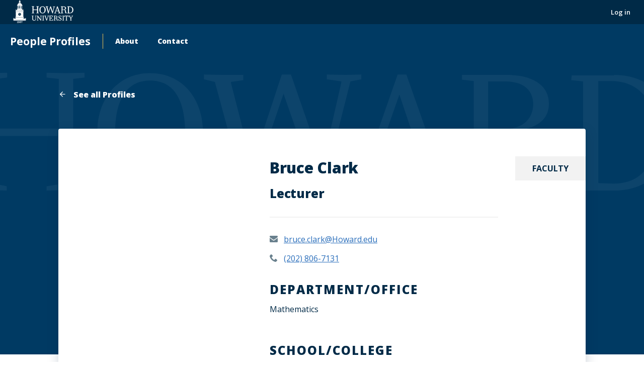

--- FILE ---
content_type: text/html; charset=UTF-8
request_url: https://profiles.howard.edu/bruce-clark
body_size: 3204
content:
<!DOCTYPE html>
<html lang="en" dir="ltr" prefix="og: https://ogp.me/ns#">
	<head>
		<meta charset="utf-8" />
<noscript><style>form.antibot * :not(.antibot-message) { display: none !important; }</style>
</noscript><link rel="canonical" href="https://profiles.howard.edu/bruce-clark" />
<meta property="og:url" content="https://profiles.howard.edu/bruce-clark" />
<meta property="og:title" content="Bruce Clark | Howard Profiles" />
<meta name="twitter:card" content="summary" />
<meta name="twitter:title" content="Bruce Clark | Howard Profiles" />
<meta name="Generator" content="Drupal 11 (https://www.drupal.org)" />
<meta name="MobileOptimized" content="width" />
<meta name="HandheldFriendly" content="true" />
<meta name="viewport" content="width=device-width, initial-scale=1.0" />
<link rel="icon" href="/sites/profiles.howard.edu/themes/custom/hu_profiles_theme/favicon.ico" type="image/vnd.microsoft.icon" />

		<title>Bruce Clark | Howard Profiles</title>
		<link rel="stylesheet" media="all" href="/sites/profiles.howard.edu/files/css/css_o4GnH2t9r4xtNfZSo6ZQQuzzbofhnkgP0NMOpf7zNUI.css?delta=0&amp;language=en&amp;theme=hu_profiles_theme&amp;include=eJw9yUsKgDAMRdENCV1SSO3rB9qkNFFx9-JAh_fcqhevRLuKQ5z8nrDAaTTZ6kEFgsU9lK6R-ytzaW4dRl4x8I2Wcjv_stscI0Q2PBW2JU4" />
<link rel="stylesheet" media="all" href="/sites/profiles.howard.edu/files/css/css_DZg8T8Fi-HdBtGm9qRhbuEH1kKBq1w8LaXxxySBAgAs.css?delta=1&amp;language=en&amp;theme=hu_profiles_theme&amp;include=eJw9yUsKgDAMRdENCV1SSO3rB9qkNFFx9-JAh_fcqhevRLuKQ5z8nrDAaTTZ6kEFgsU9lK6R-ytzaW4dRl4x8I2Wcjv_stscI0Q2PBW2JU4" />
<link rel="stylesheet" media="print" href="/sites/profiles.howard.edu/files/css/css_xpUDgBACZ2lL7e-1gVd2N-R6hnp6ULrGUkgE1Km_2-8.css?delta=2&amp;language=en&amp;theme=hu_profiles_theme&amp;include=eJw9yUsKgDAMRdENCV1SSO3rB9qkNFFx9-JAh_fcqhevRLuKQ5z8nrDAaTTZ6kEFgsU9lK6R-ytzaW4dRl4x8I2Wcjv_stscI0Q2PBW2JU4" />
<link rel="stylesheet" media="all" href="/sites/profiles.howard.edu/files/css/css_R0Kbxr1CTikUPGokeqThKKc2FEeykbBv_g6-RmbDUPw.css?delta=3&amp;language=en&amp;theme=hu_profiles_theme&amp;include=eJw9yUsKgDAMRdENCV1SSO3rB9qkNFFx9-JAh_fcqhevRLuKQ5z8nrDAaTTZ6kEFgsU9lK6R-ytzaW4dRl4x8I2Wcjv_stscI0Q2PBW2JU4" />

		
	</head>
	<body class="internal route--entity-node-canonical path-node page-node-type-profile clean_light">
				<a href="#main-content" class="visually-hidden focusable skip-link">
			Skip to main content
		</a>
		<a href="https://howard.edu/accessibility-statement" class="visually-hidden focusable">
			Web Accessibility Support
		</a>
		
		  <div class="dialog-off-canvas-main-canvas" data-off-canvas-main-canvas>
            <header class="main-header  hidden-menu-mobile" aria-label="main-header">
    <div class="main-header__top">
        <div class="main-header__logo">
            <div class="main-header__logo-link">
                <a class="main-header__hu-logo" href="http://howard.edu">
                    <img src="/sites/profiles.howard.edu/themes/custom/hu_profiles_theme/idfive-component-library/build/img/site-logo-white3.svg" alt="Howard Logo">
                </a>
                            </div>
        </div>
        <div class="main-header__utility">
            <div class="utility">
	<div class="utility__menu">
		
  <nav role="navigation" aria-labelledby="block-useraccountmenu-menu" id="block-useraccountmenu">
            
  <h2 class="visually-hidden" id="block-useraccountmenu-menu">User account menu</h2>
  

        
              <ul data-block="useraccountmenu">
              <li>
        <a href="/user/login" data-drupal-link-system-path="user/login">Log in</a>
              </li>
        </ul>
  


  </nav>


			</div>
	</div>
        </div>
    </div>

    <div class="main-header__bottom">
        <h2 class="main-header__dept"><a href="/">People Profiles</a></h2>
        <div class="main-header__nav-wrap">
            <div class="main-header__drawer">
                <div class="main-header__nav no-display-menu-mobile">
                    
  <nav role="navigation" aria-labelledby="block-mainnavigation-menu" id="block-mainnavigation">
            
  <h2 class="visually-hidden" id="block-mainnavigation-menu">Main navigation</h2>
  

        
              <ul data-block="mainnavigation">
              <li>
        <a href="/about" data-drupal-link-system-path="node/39001">About</a>
              </li>
          <li>
        <a href="/contact" title="Contact Us" data-drupal-link-system-path="node/69381">Contact</a>
              </li>
        </ul>
  


  </nav>


                </div>
                <div class="main-header__utility main-header__utility--mobile">
                    <div class="utility">
	<div class="utility__menu">
				
  <nav role="navigation" aria-labelledby="block-useraccountmenu-2-menu" id="block-useraccountmenu-2">
            
  <h2 class="visually-hidden" id="block-useraccountmenu-2-menu">User account menu</h2>
  

        
              <ul data-block="useraccountmenu_2">
              <li>
        <a href="/user/login" data-drupal-link-system-path="user/login">Log in</a>
              </li>
        </ul>
  


  </nav>


	</div>
</div>

                </div>
            </div>
        </div>
        <div class="main-header__trigger-menu no-display-menu-mobile">
            <div class="bar1"></div>
            <div class="bar2"></div>
            <div class="bar3"></div>
        </div>
    </div>
</header>

<main class="main-content" id="main-content">

		

		
		

		

		
  <div data-drupal-messages-fallback class="hidden"></div>

		<div class="compartment">
		

		<a href="/" class="fancy-link fancy-link--back">
			<span class="icon-arrow-left"></span>
			<span>See all Profiles</span>
		</a>

		<div class="profile-detail">
			<div class="profile-detail__portrait">
									
													<div class="profile-detail__profile-type-mobile">
Faculty</div>
							</div>

							<div class="profile-detail__profile-type-desktop">
Faculty</div>
			
			<h2 class="profile-detail__name">Bruce Clark
							</h2>

							<h3 class="profile-detail__title">Lecturer</h3>
			
			<div class="profile-detail__divider-desktop"></div>

			<div
				class="silc-grid profile-detail__links-wrapper">
													<div class="silc-grid__col silc-grid__col--6-big">
						<span class="icon icon-envelope"></span>
						<a href="mailto:
bruce.clark@Howard.edu">
bruce.clark@Howard.edu</a>
					</div>
																									<div class="silc-grid__col silc-grid__col--6-big">
						<span class="icon icon-phone"></span>
						<a class="profile-detail__phone" href="tel:1+
(202) 806-7131">
(202) 806-7131</a>
					</div>
																												
																			</div>
			<div class="profile-detail__divider-mobile"></div>


			<div
				class="silc-grid">

													<div class="silc-grid__col silc-grid__col--6-big">
						<h3 class="profile-detail__section-label">Department/Office</h3>
						<ul class="profile-detail__section-list">
							<li>Mathematics</li>
						</ul>
					</div>
				
													<div class="silc-grid__col silc-grid__col--6-big">
						<h3 class="profile-detail__section-label">School/College</h3>
						<ul class="profile-detail__section-list">
							
	<li>College of Arts &amp; Sciences</li>

						</ul>
					</div>
							</div>

						
		</div>

				<div class="hp-html--main">
					</div>

				
				

						
				</div>
			
			<script>
				document.addEventListener("DOMContentLoaded", function () {
const profileDetail = document.querySelector('.profile-detail');
const mainHeader = document.querySelector('.main-header');

if (profileDetail && mainHeader) {
const rect = profileDetail.getBoundingClientRect();
// Calculate the center relative to the document
const profileCenter = rect.top + rect.height * .75;
// Calculate the offset from the top of main-header
const headerRect = mainHeader.getBoundingClientRect();
const offset = profileCenter - headerRect.top;
// Set the CSS variable in pixels (or you could convert to % if you know the header height)
mainHeader.style.setProperty('--profile-center-offset', `${
mainHeader.clientHeight - offset
}px`);
}
});
			</script>




	</main>

<footer class="main-footer" aria-label="Footer">
	<div class="main-footer__top">
		<div class="main-footer__contact">
			<address class="site__address">
									<strong class="main-footer__title">Howard University</strong><br>
													<span>2400 Sixth Street NW,</span><br>
													<span>Washington, D.C. 20059</span><br>
													<span>Phone:
						(202) 806-6100</span>
								
			</address>
		</div>
		<div class="main-footer__nav">

			<div class="main-footer__social">
				<ul class="social-links">
											<li>
							<a class="social-links__item" href="https://www.facebook.com/howarduniversity/" target="_blank">
								<i class="icon-facebook">
									<span class="visible-for-screen-readers">Facebook</span>
								</i>
							</a>
						</li>
																<li>
							<a class="social-links__item" href="https://twitter.com/HowardU" target="_blank">
								<i class="icon-twitter">
									<span class="visible-for-screen-readers">Twitter</span>
								</i>
							</a>
						</li>
																<li>
							<a class="social-links__item" href="https://www.instagram.com/howard1867/" target="_blank">
								<i class="icon-instagram">
									<span class="visible-for-screen-readers">Instagram</span>
								</i>
							</a>
						</li>
														</ul>
			</div>

			<div class="main-footer__menu">
				<nav class="main-footer__main-nav">
					
				</nav>
			</div>

			<div>
				<nav class="main-footer__main-nav access">
					<ul>
						<li>
							<a href="https://howard.edu/accessibility-statement" title="Web Accessibility Support">Web Accessibility Support</a>
						</li>
											</ul>
				</nav>
			</div>

		</div>
	</div>
	<div class=" main-footer__bottom">

		<div class="silc-grid silc-grid--align-center-medium">

			<div class="silc-grid__col silc-grid__col--1-medium">
				<a href="http://howard.edu" class="main-footer__bottom-logo">
					<img src="/sites/profiles.howard.edu/themes/custom/hu_profiles_theme/idfive-component-library/build/img/howard_clocktower_logo_white_footer.svg" alt="Howard Logo COAS">
				</a>
			</div>

			<div class="silc-grid__col silc-grid__col--5-medium">
				<div class="main-footer__copyright">
					<span>&copy;
						2026
						Howard University. All Rights Reserved.</span>
				</div>
			</div>

			<div class="silc-grid__col silc-grid__col--6-medium">
				<div class="main-footer__bottom-nav">
					
				</div>
			</div>

		</div>

	</div>
	</footer>

  </div>

		
		<script type="application/json" data-drupal-selector="drupal-settings-json">{"path":{"baseUrl":"\/","pathPrefix":"","currentPath":"node\/55856","currentPathIsAdmin":false,"isFront":false,"currentLanguage":"en"},"pluralDelimiter":"\u0003","suppressDeprecationErrors":true,"ajaxTrustedUrl":{"form_action_p_pvdeGsVG5zNF_XLGPTvYSKCf43t8qZYSwcfZl2uzM":true},"user":{"uid":0,"permissionsHash":"dab98f823123f06fcd4dc5c3f179b0d146dde6a4c76bfd58dfc72f36313d0df9"}}</script>
<script src="/sites/profiles.howard.edu/files/js/js_E491EOxx6bhwEQ4WQuyJ_AFDRE3cPvxfNcJmWAAMm6A.js?scope=footer&amp;delta=0&amp;language=en&amp;theme=hu_profiles_theme&amp;include=eJzLKI1PT81LLUrM0U_PyU9KzNHJKI0vKMpPy8xJLY4vyUjNTYVJZKakZZbBeABzvhXc"></script>

	</body>
	
</html>


--- FILE ---
content_type: text/css
request_url: https://profiles.howard.edu/sites/profiles.howard.edu/files/css/css_R0Kbxr1CTikUPGokeqThKKc2FEeykbBv_g6-RmbDUPw.css?delta=3&language=en&theme=hu_profiles_theme&include=eJw9yUsKgDAMRdENCV1SSO3rB9qkNFFx9-JAh_fcqhevRLuKQ5z8nrDAaTTZ6kEFgsU9lK6R-ytzaW4dRl4x8I2Wcjv_stscI0Q2PBW2JU4
body_size: 10922
content:
/* @license GPL-2.0-or-later https://www.drupal.org/licensing/faq */
@media screen{html{font-size:16px;}html{font-size:16px;}.silc-grid{display:flex;flex-wrap:wrap;margin-left:-24px;}.silc-grid--no-gutters{margin-left:0;}.silc-grid--justify-center{justify-content:center;}.silc-grid--justify-right{justify-content:flex-end;}.silc-grid--justify-left{justify-content:flex-start;}.silc-grid--justify-between{justify-content:space-between;}.silc-grid--align-top{align-items:flex-start;}.silc-grid--align-bottom{align-items:flex-end;}.silc-grid--align-center{align-items:center;}.silc-grid--reverse{flex-direction:row-reverse;}@media (min-width:500px){.silc-grid--justify-left-small{justify-content:flex-start;}.silc-grid--justify-right-small{justify-content:flex-end;}.silc-grid--justify-center-small{justify-content:center;}.silc-grid--justify-between-small{justify-content:space-between;}.silc-grid--align-top-small{align-items:flex-start;}.silc-grid--align-bottom-small{align-items:flex-end;}.silc-grid--align-center-small{align-items:center;}.silc-grid--reverse-small{flex-direction:row-reverse;}}@media (min-width:600px){.silc-grid--justify-left-medium-s{justify-content:flex-start;}.silc-grid--justify-right-medium-s{justify-content:flex-end;}.silc-grid--justify-center-medium-s{justify-content:center;}.silc-grid--justify-between-medium-s{justify-content:space-between;}.silc-grid--align-top-medium-s{align-items:flex-start;}.silc-grid--align-bottom-medium-s{align-items:flex-end;}.silc-grid--align-center-medium-s{align-items:center;}.silc-grid--reverse-medium-s{flex-direction:row-reverse;}}@media (min-width:639px){.silc-grid--justify-left-table{justify-content:flex-start;}.silc-grid--justify-right-table{justify-content:flex-end;}.silc-grid--justify-center-table{justify-content:center;}.silc-grid--justify-between-table{justify-content:space-between;}.silc-grid--align-top-table{align-items:flex-start;}.silc-grid--align-bottom-table{align-items:flex-end;}.silc-grid--align-center-table{align-items:center;}.silc-grid--reverse-table{flex-direction:row-reverse;}}@media (max-width:639px){.silc-grid--justify-left-table-max{justify-content:flex-start;}.silc-grid--justify-right-table-max{justify-content:flex-end;}.silc-grid--justify-center-table-max{justify-content:center;}.silc-grid--justify-between-table-max{justify-content:space-between;}.silc-grid--align-top-table-max{align-items:flex-start;}.silc-grid--align-bottom-table-max{align-items:flex-end;}.silc-grid--align-center-table-max{align-items:center;}.silc-grid--reverse-table-max{flex-direction:row-reverse;}}@media (min-width:800px){.silc-grid--justify-left-medium{justify-content:flex-start;}.silc-grid--justify-right-medium{justify-content:flex-end;}.silc-grid--justify-center-medium{justify-content:center;}.silc-grid--justify-between-medium{justify-content:space-between;}.silc-grid--align-top-medium{align-items:flex-start;}.silc-grid--align-bottom-medium{align-items:flex-end;}.silc-grid--align-center-medium{align-items:center;}.silc-grid--reverse-medium{flex-direction:row-reverse;}}@media (min-width:1000px){.silc-grid--justify-left-medium-l{justify-content:flex-start;}.silc-grid--justify-right-medium-l{justify-content:flex-end;}.silc-grid--justify-center-medium-l{justify-content:center;}.silc-grid--justify-between-medium-l{justify-content:space-between;}.silc-grid--align-top-medium-l{align-items:flex-start;}.silc-grid--align-bottom-medium-l{align-items:flex-end;}.silc-grid--align-center-medium-l{align-items:center;}.silc-grid--reverse-medium-l{flex-direction:row-reverse;}}@media (min-width:1099px){.silc-grid--justify-left-large-s{justify-content:flex-start;}.silc-grid--justify-right-large-s{justify-content:flex-end;}.silc-grid--justify-center-large-s{justify-content:center;}.silc-grid--justify-between-large-s{justify-content:space-between;}.silc-grid--align-top-large-s{align-items:flex-start;}.silc-grid--align-bottom-large-s{align-items:flex-end;}.silc-grid--align-center-large-s{align-items:center;}.silc-grid--reverse-large-s{flex-direction:row-reverse;}}@media (min-width:1250px){.silc-grid--justify-left-large{justify-content:flex-start;}.silc-grid--justify-right-large{justify-content:flex-end;}.silc-grid--justify-center-large{justify-content:center;}.silc-grid--justify-between-large{justify-content:space-between;}.silc-grid--align-top-large{align-items:flex-start;}.silc-grid--align-bottom-large{align-items:flex-end;}.silc-grid--align-center-large{align-items:center;}.silc-grid--reverse-large{flex-direction:row-reverse;}}@media (min-width:1600px){.silc-grid--justify-left-big{justify-content:flex-start;}.silc-grid--justify-right-big{justify-content:flex-end;}.silc-grid--justify-center-big{justify-content:center;}.silc-grid--justify-between-big{justify-content:space-between;}.silc-grid--align-top-big{align-items:flex-start;}.silc-grid--align-bottom-big{align-items:flex-end;}.silc-grid--align-center-big{align-items:center;}.silc-grid--reverse-big{flex-direction:row-reverse;}}@media (min-width:1220px){.silc-grid--justify-left-1220{justify-content:flex-start;}.silc-grid--justify-right-1220{justify-content:flex-end;}.silc-grid--justify-center-1220{justify-content:center;}.silc-grid--justify-between-1220{justify-content:space-between;}.silc-grid--align-top-1220{align-items:flex-start;}.silc-grid--align-bottom-1220{align-items:flex-end;}.silc-grid--align-center-1220{align-items:center;}.silc-grid--reverse-1220{flex-direction:row-reverse;}}@media (min-width:1300px){.silc-grid--justify-left-1300{justify-content:flex-start;}.silc-grid--justify-right-1300{justify-content:flex-end;}.silc-grid--justify-center-1300{justify-content:center;}.silc-grid--justify-between-1300{justify-content:space-between;}.silc-grid--align-top-1300{align-items:flex-start;}.silc-grid--align-bottom-1300{align-items:flex-end;}.silc-grid--align-center-1300{align-items:center;}.silc-grid--reverse-1300{flex-direction:row-reverse;}}.silc-grid__col{flex:0 1 auto;width:100%;box-sizing:border-box;padding-left:24px;margin-top:0;margin-bottom:24px;}.silc-grid__col--auto{width:auto;}.silc-grid--no-gutters > .silc-grid__col{padding-left:0;}.silc-grid--collapse > .silc-grid__col{margin-bottom:0;}.silc-grid__col--1{width:8.33333%;}.silc-grid__col--auto{width:auto;}.silc-grid__col--2{width:16.66667%;}.silc-grid__col--auto{width:auto;}.silc-grid__col--3{width:25%;}.silc-grid__col--auto{width:auto;}.silc-grid__col--4{width:33.33333%;}.silc-grid__col--auto{width:auto;}.silc-grid__col--5{width:41.66667%;}.silc-grid__col--auto{width:auto;}.silc-grid__col--6{width:50%;}.silc-grid__col--auto{width:auto;}.silc-grid__col--7{width:58.33333%;}.silc-grid__col--auto{width:auto;}.silc-grid__col--8{width:66.66667%;}.silc-grid__col--auto{width:auto;}.silc-grid__col--9{width:75%;}.silc-grid__col--auto{width:auto;}.silc-grid__col--10{width:83.33333%;}.silc-grid__col--auto{width:auto;}.silc-grid__col--11{width:91.66667%;}.silc-grid__col--auto{width:auto;}.silc-grid__col--12{width:100%;}.silc-grid__col--auto{width:auto;}@media (min-width:500px){.silc-grid__col--1-small{width:8.33333%;}.silc-grid__col--auto-small{width:auto;}.silc-grid__col--2-small{width:16.66667%;}.silc-grid__col--auto-small{width:auto;}.silc-grid__col--3-small{width:25%;}.silc-grid__col--auto-small{width:auto;}.silc-grid__col--4-small{width:33.33333%;}.silc-grid__col--auto-small{width:auto;}.silc-grid__col--5-small{width:41.66667%;}.silc-grid__col--auto-small{width:auto;}.silc-grid__col--6-small{width:50%;}.silc-grid__col--auto-small{width:auto;}.silc-grid__col--7-small{width:58.33333%;}.silc-grid__col--auto-small{width:auto;}.silc-grid__col--8-small{width:66.66667%;}.silc-grid__col--auto-small{width:auto;}.silc-grid__col--9-small{width:75%;}.silc-grid__col--auto-small{width:auto;}.silc-grid__col--10-small{width:83.33333%;}.silc-grid__col--auto-small{width:auto;}.silc-grid__col--11-small{width:91.66667%;}.silc-grid__col--auto-small{width:auto;}.silc-grid__col--12-small{width:100%;}.silc-grid__col--auto-small{width:auto;}}@media (min-width:600px){.silc-grid__col--1-medium-s{width:8.33333%;}.silc-grid__col--auto-medium-s{width:auto;}.silc-grid__col--2-medium-s{width:16.66667%;}.silc-grid__col--auto-medium-s{width:auto;}.silc-grid__col--3-medium-s{width:25%;}.silc-grid__col--auto-medium-s{width:auto;}.silc-grid__col--4-medium-s{width:33.33333%;}.silc-grid__col--auto-medium-s{width:auto;}.silc-grid__col--5-medium-s{width:41.66667%;}.silc-grid__col--auto-medium-s{width:auto;}.silc-grid__col--6-medium-s{width:50%;}.silc-grid__col--auto-medium-s{width:auto;}.silc-grid__col--7-medium-s{width:58.33333%;}.silc-grid__col--auto-medium-s{width:auto;}.silc-grid__col--8-medium-s{width:66.66667%;}.silc-grid__col--auto-medium-s{width:auto;}.silc-grid__col--9-medium-s{width:75%;}.silc-grid__col--auto-medium-s{width:auto;}.silc-grid__col--10-medium-s{width:83.33333%;}.silc-grid__col--auto-medium-s{width:auto;}.silc-grid__col--11-medium-s{width:91.66667%;}.silc-grid__col--auto-medium-s{width:auto;}.silc-grid__col--12-medium-s{width:100%;}.silc-grid__col--auto-medium-s{width:auto;}}@media (min-width:639px){.silc-grid__col--1-table{width:8.33333%;}.silc-grid__col--auto-table{width:auto;}.silc-grid__col--2-table{width:16.66667%;}.silc-grid__col--auto-table{width:auto;}.silc-grid__col--3-table{width:25%;}.silc-grid__col--auto-table{width:auto;}.silc-grid__col--4-table{width:33.33333%;}.silc-grid__col--auto-table{width:auto;}.silc-grid__col--5-table{width:41.66667%;}.silc-grid__col--auto-table{width:auto;}.silc-grid__col--6-table{width:50%;}.silc-grid__col--auto-table{width:auto;}.silc-grid__col--7-table{width:58.33333%;}.silc-grid__col--auto-table{width:auto;}.silc-grid__col--8-table{width:66.66667%;}.silc-grid__col--auto-table{width:auto;}.silc-grid__col--9-table{width:75%;}.silc-grid__col--auto-table{width:auto;}.silc-grid__col--10-table{width:83.33333%;}.silc-grid__col--auto-table{width:auto;}.silc-grid__col--11-table{width:91.66667%;}.silc-grid__col--auto-table{width:auto;}.silc-grid__col--12-table{width:100%;}.silc-grid__col--auto-table{width:auto;}}@media (max-width:639px){.silc-grid__col--1-table-max{width:8.33333%;}.silc-grid__col--auto-table-max{width:auto;}.silc-grid__col--2-table-max{width:16.66667%;}.silc-grid__col--auto-table-max{width:auto;}.silc-grid__col--3-table-max{width:25%;}.silc-grid__col--auto-table-max{width:auto;}.silc-grid__col--4-table-max{width:33.33333%;}.silc-grid__col--auto-table-max{width:auto;}.silc-grid__col--5-table-max{width:41.66667%;}.silc-grid__col--auto-table-max{width:auto;}.silc-grid__col--6-table-max{width:50%;}.silc-grid__col--auto-table-max{width:auto;}.silc-grid__col--7-table-max{width:58.33333%;}.silc-grid__col--auto-table-max{width:auto;}.silc-grid__col--8-table-max{width:66.66667%;}.silc-grid__col--auto-table-max{width:auto;}.silc-grid__col--9-table-max{width:75%;}.silc-grid__col--auto-table-max{width:auto;}.silc-grid__col--10-table-max{width:83.33333%;}.silc-grid__col--auto-table-max{width:auto;}.silc-grid__col--11-table-max{width:91.66667%;}.silc-grid__col--auto-table-max{width:auto;}.silc-grid__col--12-table-max{width:100%;}.silc-grid__col--auto-table-max{width:auto;}}@media (min-width:800px){.silc-grid__col--1-medium{width:8.33333%;}.silc-grid__col--auto-medium{width:auto;}.silc-grid__col--2-medium{width:16.66667%;}.silc-grid__col--auto-medium{width:auto;}.silc-grid__col--3-medium{width:25%;}.silc-grid__col--auto-medium{width:auto;}.silc-grid__col--4-medium{width:33.33333%;}.silc-grid__col--auto-medium{width:auto;}.silc-grid__col--5-medium{width:41.66667%;}.silc-grid__col--auto-medium{width:auto;}.silc-grid__col--6-medium{width:50%;}.silc-grid__col--auto-medium{width:auto;}.silc-grid__col--7-medium{width:58.33333%;}.silc-grid__col--auto-medium{width:auto;}.silc-grid__col--8-medium{width:66.66667%;}.silc-grid__col--auto-medium{width:auto;}.silc-grid__col--9-medium{width:75%;}.silc-grid__col--auto-medium{width:auto;}.silc-grid__col--10-medium{width:83.33333%;}.silc-grid__col--auto-medium{width:auto;}.silc-grid__col--11-medium{width:91.66667%;}.silc-grid__col--auto-medium{width:auto;}.silc-grid__col--12-medium{width:100%;}.silc-grid__col--auto-medium{width:auto;}}@media (min-width:1000px){.silc-grid__col--1-medium-l{width:8.33333%;}.silc-grid__col--auto-medium-l{width:auto;}.silc-grid__col--2-medium-l{width:16.66667%;}.silc-grid__col--auto-medium-l{width:auto;}.silc-grid__col--3-medium-l{width:25%;}.silc-grid__col--auto-medium-l{width:auto;}.silc-grid__col--4-medium-l{width:33.33333%;}.silc-grid__col--auto-medium-l{width:auto;}.silc-grid__col--5-medium-l{width:41.66667%;}.silc-grid__col--auto-medium-l{width:auto;}.silc-grid__col--6-medium-l{width:50%;}.silc-grid__col--auto-medium-l{width:auto;}.silc-grid__col--7-medium-l{width:58.33333%;}.silc-grid__col--auto-medium-l{width:auto;}.silc-grid__col--8-medium-l{width:66.66667%;}.silc-grid__col--auto-medium-l{width:auto;}.silc-grid__col--9-medium-l{width:75%;}.silc-grid__col--auto-medium-l{width:auto;}.silc-grid__col--10-medium-l{width:83.33333%;}.silc-grid__col--auto-medium-l{width:auto;}.silc-grid__col--11-medium-l{width:91.66667%;}.silc-grid__col--auto-medium-l{width:auto;}.silc-grid__col--12-medium-l{width:100%;}.silc-grid__col--auto-medium-l{width:auto;}}@media (min-width:1099px){.silc-grid__col--1-large-s{width:8.33333%;}.silc-grid__col--auto-large-s{width:auto;}.silc-grid__col--2-large-s{width:16.66667%;}.silc-grid__col--auto-large-s{width:auto;}.silc-grid__col--3-large-s{width:25%;}.silc-grid__col--auto-large-s{width:auto;}.silc-grid__col--4-large-s{width:33.33333%;}.silc-grid__col--auto-large-s{width:auto;}.silc-grid__col--5-large-s{width:41.66667%;}.silc-grid__col--auto-large-s{width:auto;}.silc-grid__col--6-large-s{width:50%;}.silc-grid__col--auto-large-s{width:auto;}.silc-grid__col--7-large-s{width:58.33333%;}.silc-grid__col--auto-large-s{width:auto;}.silc-grid__col--8-large-s{width:66.66667%;}.silc-grid__col--auto-large-s{width:auto;}.silc-grid__col--9-large-s{width:75%;}.silc-grid__col--auto-large-s{width:auto;}.silc-grid__col--10-large-s{width:83.33333%;}.silc-grid__col--auto-large-s{width:auto;}.silc-grid__col--11-large-s{width:91.66667%;}.silc-grid__col--auto-large-s{width:auto;}.silc-grid__col--12-large-s{width:100%;}.silc-grid__col--auto-large-s{width:auto;}}@media (min-width:1250px){.silc-grid__col--1-large{width:8.33333%;}.silc-grid__col--auto-large{width:auto;}.silc-grid__col--2-large{width:16.66667%;}.silc-grid__col--auto-large{width:auto;}.silc-grid__col--3-large{width:25%;}.silc-grid__col--auto-large{width:auto;}.silc-grid__col--4-large{width:33.33333%;}.silc-grid__col--auto-large{width:auto;}.silc-grid__col--5-large{width:41.66667%;}.silc-grid__col--auto-large{width:auto;}.silc-grid__col--6-large{width:50%;}.silc-grid__col--auto-large{width:auto;}.silc-grid__col--7-large{width:58.33333%;}.silc-grid__col--auto-large{width:auto;}.silc-grid__col--8-large{width:66.66667%;}.silc-grid__col--auto-large{width:auto;}.silc-grid__col--9-large{width:75%;}.silc-grid__col--auto-large{width:auto;}.silc-grid__col--10-large{width:83.33333%;}.silc-grid__col--auto-large{width:auto;}.silc-grid__col--11-large{width:91.66667%;}.silc-grid__col--auto-large{width:auto;}.silc-grid__col--12-large{width:100%;}.silc-grid__col--auto-large{width:auto;}}@media (min-width:1600px){.silc-grid__col--1-big{width:8.33333%;}.silc-grid__col--auto-big{width:auto;}.silc-grid__col--2-big{width:16.66667%;}.silc-grid__col--auto-big{width:auto;}.silc-grid__col--3-big{width:25%;}.silc-grid__col--auto-big{width:auto;}.silc-grid__col--4-big{width:33.33333%;}.silc-grid__col--auto-big{width:auto;}.silc-grid__col--5-big{width:41.66667%;}.silc-grid__col--auto-big{width:auto;}.silc-grid__col--6-big{width:50%;}.silc-grid__col--auto-big{width:auto;}.silc-grid__col--7-big{width:58.33333%;}.silc-grid__col--auto-big{width:auto;}.silc-grid__col--8-big{width:66.66667%;}.silc-grid__col--auto-big{width:auto;}.silc-grid__col--9-big{width:75%;}.silc-grid__col--auto-big{width:auto;}.silc-grid__col--10-big{width:83.33333%;}.silc-grid__col--auto-big{width:auto;}.silc-grid__col--11-big{width:91.66667%;}.silc-grid__col--auto-big{width:auto;}.silc-grid__col--12-big{width:100%;}.silc-grid__col--auto-big{width:auto;}}@media (min-width:1220px){.silc-grid__col--1-1220{width:8.33333%;}.silc-grid__col--auto-1220{width:auto;}.silc-grid__col--2-1220{width:16.66667%;}.silc-grid__col--auto-1220{width:auto;}.silc-grid__col--3-1220{width:25%;}.silc-grid__col--auto-1220{width:auto;}.silc-grid__col--4-1220{width:33.33333%;}.silc-grid__col--auto-1220{width:auto;}.silc-grid__col--5-1220{width:41.66667%;}.silc-grid__col--auto-1220{width:auto;}.silc-grid__col--6-1220{width:50%;}.silc-grid__col--auto-1220{width:auto;}.silc-grid__col--7-1220{width:58.33333%;}.silc-grid__col--auto-1220{width:auto;}.silc-grid__col--8-1220{width:66.66667%;}.silc-grid__col--auto-1220{width:auto;}.silc-grid__col--9-1220{width:75%;}.silc-grid__col--auto-1220{width:auto;}.silc-grid__col--10-1220{width:83.33333%;}.silc-grid__col--auto-1220{width:auto;}.silc-grid__col--11-1220{width:91.66667%;}.silc-grid__col--auto-1220{width:auto;}.silc-grid__col--12-1220{width:100%;}.silc-grid__col--auto-1220{width:auto;}}@media (min-width:1300px){.silc-grid__col--1-1300{width:8.33333%;}.silc-grid__col--auto-1300{width:auto;}.silc-grid__col--2-1300{width:16.66667%;}.silc-grid__col--auto-1300{width:auto;}.silc-grid__col--3-1300{width:25%;}.silc-grid__col--auto-1300{width:auto;}.silc-grid__col--4-1300{width:33.33333%;}.silc-grid__col--auto-1300{width:auto;}.silc-grid__col--5-1300{width:41.66667%;}.silc-grid__col--auto-1300{width:auto;}.silc-grid__col--6-1300{width:50%;}.silc-grid__col--auto-1300{width:auto;}.silc-grid__col--7-1300{width:58.33333%;}.silc-grid__col--auto-1300{width:auto;}.silc-grid__col--8-1300{width:66.66667%;}.silc-grid__col--auto-1300{width:auto;}.silc-grid__col--9-1300{width:75%;}.silc-grid__col--auto-1300{width:auto;}.silc-grid__col--10-1300{width:83.33333%;}.silc-grid__col--auto-1300{width:auto;}.silc-grid__col--11-1300{width:91.66667%;}.silc-grid__col--auto-1300{width:auto;}.silc-grid__col--12-1300{width:100%;}.silc-grid__col--auto-1300{width:auto;}}html{font-size:16px;}.silc-nav{overflow:hidden;}.silc-nav__items{position:relative;left:0;padding:0;margin:0;border:0;list-style:none;transition:left 0.15s ease-in-out;}.silc-nav__items .silc-nav__items{position:absolute;top:0;left:100%;width:100%;}.silc-nav__items--hidden{display:none;}.silc-nav__item{border:0;margin:0;padding:0;background:none;color:inherit;}.silc-nav__link{position:relative;display:block;padding:0;background:none;color:inherit;text-decoration:none;transition:none;font-weight:400;}.silc-nav__link:hover{background:none;color:inherit;}.silc-nav__move{cursor:pointer;}.silc-nav__move--forward{position:absolute;right:0;top:0;height:100%;}@media (min-width:1250px){.silc-nav{overflow:initial;height:auto !important;left:0 !important;}.silc-nav__items{position:static;}.silc-nav__items:after{display:block;content:"";clear:both;}.silc-nav__items .silc-nav__items{left:0;top:auto;display:none;width:200px;}.silc-nav__items .silc-nav__items .silc-nav__items{left:100%;top:0;z-index:50;}.silc-nav__items .silc-nav__items .silc-nav__link{padding:0;background:none;color:inherit;font-weight:400;text-decoration:none;transition:none;}.silc-nav__items .silc-nav__items .silc-nav__link:hover{background:none;color:inherit;}.silc-nav__item{position:relative;float:left;}.silc-nav__item .silc-nav__item{float:none;}.silc-nav__item:hover > .silc-nav__items{display:block;}.silc-nav__link{padding:0;background:none;color:inherit;text-decoration:none;transition:none;}.silc-nav__link:hover{background:none;color:inherit;}.silc-nav__move{display:none;}}html{font-size:16px;}.js .silc-offcanvas{position:fixed;width:100%;height:100%;right:0;top:0;-webkit-transform:translate3d(100%,0,0);transform:translate3d(100%,0,0);background:none;transition:-webkit-transform 0.25s ease-in-out;transition:transform 0.25s ease-in-out;transition:transform 0.25s ease-in-out,-webkit-transform 0.25s ease-in-out;box-sizing:border-box;visibility:hidden;}.js .silc-offcanvas--left{-webkit-transform:translate3d(-100%,0,0);transform:translate3d(-100%,0,0);}.js .silc-offcanvas--top{-webkit-transform:translate3d(0,-100%,0);transform:translate3d(0,-100%,0);}.js .silc-offcanvas--bottom{-webkit-transform:translate3d(0,100%,0);transform:translate3d(0,100%,0);}.js .silc-offcanvas--visible{-webkit-transform:translate3d(0,0,0);transform:translate3d(0,0,0);visibility:visible;}@media (min-width:800px){.js .silc-offcanvas{position:static;-webkit-transform:translate3d(0,0,0);transform:translate3d(0,0,0);width:100%;visibility:visible;}}.js .silc-offcanvas__inner{position:absolute;top:50%;right:auto;bottom:auto;left:50%;width:90%;height:90%;max-width:none;max-height:none;padding:1em;background:#fff;-webkit-transform:translate(-50%,-50%);transform:translate(-50%,-50%);box-sizing:border-box;}.silc-offcanvas__trigger{display:none;}.js .silc-offcanvas__trigger{display:block;}@media (min-width:800px){.js .silc-offcanvas__trigger{display:none;}}html{font-size:16px;}.silc-display{display:block;}.silc-display--block{display:block !important;}.silc-display--inline{display:inline !important;}.silc-display--inline-block{display:inline-block !important;}.silc-display--flex{display:flex !important;}.silc-display--none{display:none !important;}@media (min-width:500px){.silc-display--block-small{display:block !important;}.silc-display--inline-small{display:inline !important;}.silc-display--inline-block-small{display:inline-block !important;}.silc-display--flex-small{display:flex !important;}.silc-display--none-small{display:none !important;}}@media (min-width:600px){.silc-display--block-medium-s{display:block !important;}.silc-display--inline-medium-s{display:inline !important;}.silc-display--inline-block-medium-s{display:inline-block !important;}.silc-display--flex-medium-s{display:flex !important;}.silc-display--none-medium-s{display:none !important;}}@media (min-width:639px){.silc-display--block-table{display:block !important;}.silc-display--inline-table{display:inline !important;}.silc-display--inline-block-table{display:inline-block !important;}.silc-display--flex-table{display:flex !important;}.silc-display--none-table{display:none !important;}}@media (max-width:639px){.silc-display--block-table-max{display:block !important;}.silc-display--inline-table-max{display:inline !important;}.silc-display--inline-block-table-max{display:inline-block !important;}.silc-display--flex-table-max{display:flex !important;}.silc-display--none-table-max{display:none !important;}}@media (min-width:800px){.silc-display--block-medium{display:block !important;}.silc-display--inline-medium{display:inline !important;}.silc-display--inline-block-medium{display:inline-block !important;}.silc-display--flex-medium{display:flex !important;}.silc-display--none-medium{display:none !important;}}@media (min-width:1000px){.silc-display--block-medium-l{display:block !important;}.silc-display--inline-medium-l{display:inline !important;}.silc-display--inline-block-medium-l{display:inline-block !important;}.silc-display--flex-medium-l{display:flex !important;}.silc-display--none-medium-l{display:none !important;}}@media (min-width:1099px){.silc-display--block-large-s{display:block !important;}.silc-display--inline-large-s{display:inline !important;}.silc-display--inline-block-large-s{display:inline-block !important;}.silc-display--flex-large-s{display:flex !important;}.silc-display--none-large-s{display:none !important;}}@media (min-width:1250px){.silc-display--block-large{display:block !important;}.silc-display--inline-large{display:inline !important;}.silc-display--inline-block-large{display:inline-block !important;}.silc-display--flex-large{display:flex !important;}.silc-display--none-large{display:none !important;}}@media (min-width:1600px){.silc-display--block-big{display:block !important;}.silc-display--inline-big{display:inline !important;}.silc-display--inline-block-big{display:inline-block !important;}.silc-display--flex-big{display:flex !important;}.silc-display--none-big{display:none !important;}}@media (min-width:1220px){.silc-display--block-1220{display:block !important;}.silc-display--inline-1220{display:inline !important;}.silc-display--inline-block-1220{display:inline-block !important;}.silc-display--flex-1220{display:flex !important;}.silc-display--none-1220{display:none !important;}}@media (min-width:1300px){.silc-display--block-1300{display:block !important;}.silc-display--inline-1300{display:inline !important;}.silc-display--inline-block-1300{display:inline-block !important;}.silc-display--flex-1300{display:flex !important;}.silc-display--none-1300{display:none !important;}}.silc-align{text-align:initial;}.silc-align--left{text-align:left !important;}.silc-align--right{text-align:right !important;}.silc-align--center{text-align:center !important;}.silc-align--justify{text-align:justify !important;}@media (min-width:500px){.silc-align--left-small{text-align:left !important;}.silc-align--right-small{text-align:right !important;}.silc-align--center-small{text-align:center !important;}.silc-align--justify-small{text-align:justify !important;}}@media (min-width:600px){.silc-align--left-medium-s{text-align:left !important;}.silc-align--right-medium-s{text-align:right !important;}.silc-align--center-medium-s{text-align:center !important;}.silc-align--justify-medium-s{text-align:justify !important;}}@media (min-width:639px){.silc-align--left-table{text-align:left !important;}.silc-align--right-table{text-align:right !important;}.silc-align--center-table{text-align:center !important;}.silc-align--justify-table{text-align:justify !important;}}@media (max-width:639px){.silc-align--left-table-max{text-align:left !important;}.silc-align--right-table-max{text-align:right !important;}.silc-align--center-table-max{text-align:center !important;}.silc-align--justify-table-max{text-align:justify !important;}}@media (min-width:800px){.silc-align--left-medium{text-align:left !important;}.silc-align--right-medium{text-align:right !important;}.silc-align--center-medium{text-align:center !important;}.silc-align--justify-medium{text-align:justify !important;}}@media (min-width:1000px){.silc-align--left-medium-l{text-align:left !important;}.silc-align--right-medium-l{text-align:right !important;}.silc-align--center-medium-l{text-align:center !important;}.silc-align--justify-medium-l{text-align:justify !important;}}@media (min-width:1099px){.silc-align--left-large-s{text-align:left !important;}.silc-align--right-large-s{text-align:right !important;}.silc-align--center-large-s{text-align:center !important;}.silc-align--justify-large-s{text-align:justify !important;}}@media (min-width:1250px){.silc-align--left-large{text-align:left !important;}.silc-align--right-large{text-align:right !important;}.silc-align--center-large{text-align:center !important;}.silc-align--justify-large{text-align:justify !important;}}@media (min-width:1600px){.silc-align--left-big{text-align:left !important;}.silc-align--right-big{text-align:right !important;}.silc-align--center-big{text-align:center !important;}.silc-align--justify-big{text-align:justify !important;}}@media (min-width:1220px){.silc-align--left-1220{text-align:left !important;}.silc-align--right-1220{text-align:right !important;}.silc-align--center-1220{text-align:center !important;}.silc-align--justify-1220{text-align:justify !important;}}@media (min-width:1300px){.silc-align--left-1300{text-align:left !important;}.silc-align--right-1300{text-align:right !important;}.silc-align--center-1300{text-align:center !important;}.silc-align--justify-1300{text-align:justify !important;}}.silc-color--primary{color:#369 !important;}.silc-bg--primary{background:#369 !important;}.silc-color--secondary{color:#4E7DAB !important;}.silc-bg--secondary{background:#4E7DAB !important;}.silc-color--tertiary{color:#7BA3CA !important;}.silc-bg--tertiary{background:#7BA3CA !important;}.silc-color--white{color:#fff !important;}.silc-bg--white{background:#fff !important;}.silc-color--black{color:#000 !important;}.silc-bg--black{background:#000 !important;}.silc-m--0{margin:0 !important;}.silc-m--auto{margin:auto !important;}.silc-m--1{margin:.25rem !important;}.silc-m--2{margin:.5rem !important;}.silc-m--3{margin:.75rem !important;}.silc-m--4{margin:1rem !important;}.silc-m--5{margin:1.25rem !important;}.silc-mtop--0{margin-top:0 !important;}.silc-mtop--auto{margin-top:auto !important;}.silc-mtop--1{margin-top:.25rem !important;}.silc-mtop--2{margin-top:.5rem !important;}.silc-mtop--3{margin-top:.75rem !important;}.silc-mtop--4{margin-top:1rem !important;}.silc-mtop--5{margin-top:1.25rem !important;}.silc-mright--0{margin-right:0 !important;}.silc-mright--auto{margin-right:auto !important;}.silc-mright--1{margin-right:.25rem !important;}.silc-mright--2{margin-right:.5rem !important;}.silc-mright--3{margin-right:.75rem !important;}.silc-mright--4{margin-right:1rem !important;}.silc-mright--5{margin-right:1.25rem !important;}.silc-mbottom--0{margin-bottom:0 !important;}.silc-mbottom--auto{margin-bottom:auto !important;}.silc-mbottom--1{margin-bottom:.25rem !important;}.silc-mbottom--2{margin-bottom:.5rem !important;}.silc-mbottom--3{margin-bottom:.75rem !important;}.silc-mbottom--4{margin-bottom:1rem !important;}.silc-mbottom--5{margin-bottom:1.25rem !important;}.silc-mleft--0{margin-left:0 !important;}.silc-mleft--auto{margin-left:auto !important;}.silc-mleft--1{margin-left:.25rem !important;}.silc-mleft--2{margin-left:.5rem !important;}.silc-mleft--3{margin-left:.75rem !important;}.silc-mleft--4{margin-left:1rem !important;}.silc-mleft--5{margin-left:1.25rem !important;}@media (min-width:500px){.silc-m--0-small{margin:0 !important;}}@media (min-width:500px){.silc-m--auto-small{margin:auto !important;}}@media (min-width:500px){.silc-m--1-small{margin:.25rem !important;}}@media (min-width:500px){.silc-m--2-small{margin:.5rem !important;}}@media (min-width:500px){.silc-m--3-small{margin:.75rem !important;}}@media (min-width:500px){.silc-m--4-small{margin:1rem !important;}}@media (min-width:500px){.silc-m--5-small{margin:1.25rem !important;}}@media (min-width:600px){.silc-m--0-medium-s{margin:0 !important;}}@media (min-width:600px){.silc-m--auto-medium-s{margin:auto !important;}}@media (min-width:600px){.silc-m--1-medium-s{margin:.25rem !important;}}@media (min-width:600px){.silc-m--2-medium-s{margin:.5rem !important;}}@media (min-width:600px){.silc-m--3-medium-s{margin:.75rem !important;}}@media (min-width:600px){.silc-m--4-medium-s{margin:1rem !important;}}@media (min-width:600px){.silc-m--5-medium-s{margin:1.25rem !important;}}@media (min-width:639px){.silc-m--0-table{margin:0 !important;}}@media (min-width:639px){.silc-m--auto-table{margin:auto !important;}}@media (min-width:639px){.silc-m--1-table{margin:.25rem !important;}}@media (min-width:639px){.silc-m--2-table{margin:.5rem !important;}}@media (min-width:639px){.silc-m--3-table{margin:.75rem !important;}}@media (min-width:639px){.silc-m--4-table{margin:1rem !important;}}@media (min-width:639px){.silc-m--5-table{margin:1.25rem !important;}}@media (max-width:639px){.silc-m--0-table-max{margin:0 !important;}}@media (max-width:639px){.silc-m--auto-table-max{margin:auto !important;}}@media (max-width:639px){.silc-m--1-table-max{margin:.25rem !important;}}@media (max-width:639px){.silc-m--2-table-max{margin:.5rem !important;}}@media (max-width:639px){.silc-m--3-table-max{margin:.75rem !important;}}@media (max-width:639px){.silc-m--4-table-max{margin:1rem !important;}}@media (max-width:639px){.silc-m--5-table-max{margin:1.25rem !important;}}@media (min-width:800px){.silc-m--0-medium{margin:0 !important;}}@media (min-width:800px){.silc-m--auto-medium{margin:auto !important;}}@media (min-width:800px){.silc-m--1-medium{margin:.25rem !important;}}@media (min-width:800px){.silc-m--2-medium{margin:.5rem !important;}}@media (min-width:800px){.silc-m--3-medium{margin:.75rem !important;}}@media (min-width:800px){.silc-m--4-medium{margin:1rem !important;}}@media (min-width:800px){.silc-m--5-medium{margin:1.25rem !important;}}@media (min-width:1000px){.silc-m--0-medium-l{margin:0 !important;}}@media (min-width:1000px){.silc-m--auto-medium-l{margin:auto !important;}}@media (min-width:1000px){.silc-m--1-medium-l{margin:.25rem !important;}}@media (min-width:1000px){.silc-m--2-medium-l{margin:.5rem !important;}}@media (min-width:1000px){.silc-m--3-medium-l{margin:.75rem !important;}}@media (min-width:1000px){.silc-m--4-medium-l{margin:1rem !important;}}@media (min-width:1000px){.silc-m--5-medium-l{margin:1.25rem !important;}}@media (min-width:1099px){.silc-m--0-large-s{margin:0 !important;}}@media (min-width:1099px){.silc-m--auto-large-s{margin:auto !important;}}@media (min-width:1099px){.silc-m--1-large-s{margin:.25rem !important;}}@media (min-width:1099px){.silc-m--2-large-s{margin:.5rem !important;}}@media (min-width:1099px){.silc-m--3-large-s{margin:.75rem !important;}}@media (min-width:1099px){.silc-m--4-large-s{margin:1rem !important;}}@media (min-width:1099px){.silc-m--5-large-s{margin:1.25rem !important;}}@media (min-width:1250px){.silc-m--0-large{margin:0 !important;}}@media (min-width:1250px){.silc-m--auto-large{margin:auto !important;}}@media (min-width:1250px){.silc-m--1-large{margin:.25rem !important;}}@media (min-width:1250px){.silc-m--2-large{margin:.5rem !important;}}@media (min-width:1250px){.silc-m--3-large{margin:.75rem !important;}}@media (min-width:1250px){.silc-m--4-large{margin:1rem !important;}}@media (min-width:1250px){.silc-m--5-large{margin:1.25rem !important;}}@media (min-width:1600px){.silc-m--0-big{margin:0 !important;}}@media (min-width:1600px){.silc-m--auto-big{margin:auto !important;}}@media (min-width:1600px){.silc-m--1-big{margin:.25rem !important;}}@media (min-width:1600px){.silc-m--2-big{margin:.5rem !important;}}@media (min-width:1600px){.silc-m--3-big{margin:.75rem !important;}}@media (min-width:1600px){.silc-m--4-big{margin:1rem !important;}}@media (min-width:1600px){.silc-m--5-big{margin:1.25rem !important;}}@media (min-width:1220px){.silc-m--0-1220{margin:0 !important;}}@media (min-width:1220px){.silc-m--auto-1220{margin:auto !important;}}@media (min-width:1220px){.silc-m--1-1220{margin:.25rem !important;}}@media (min-width:1220px){.silc-m--2-1220{margin:.5rem !important;}}@media (min-width:1220px){.silc-m--3-1220{margin:.75rem !important;}}@media (min-width:1220px){.silc-m--4-1220{margin:1rem !important;}}@media (min-width:1220px){.silc-m--5-1220{margin:1.25rem !important;}}@media (min-width:1300px){.silc-m--0-1300{margin:0 !important;}}@media (min-width:1300px){.silc-m--auto-1300{margin:auto !important;}}@media (min-width:1300px){.silc-m--1-1300{margin:.25rem !important;}}@media (min-width:1300px){.silc-m--2-1300{margin:.5rem !important;}}@media (min-width:1300px){.silc-m--3-1300{margin:.75rem !important;}}@media (min-width:1300px){.silc-m--4-1300{margin:1rem !important;}}@media (min-width:1300px){.silc-m--5-1300{margin:1.25rem !important;}}@media (min-width:500px){.silc-mtop--0-small{margin-top:0 !important;}}@media (min-width:500px){.silc-mtop--auto-small{margin-top:auto !important;}}@media (min-width:500px){.silc-mtop--1-small{margin-top:.25rem !important;}}@media (min-width:500px){.silc-mtop--2-small{margin-top:.5rem !important;}}@media (min-width:500px){.silc-mtop--3-small{margin-top:.75rem !important;}}@media (min-width:500px){.silc-mtop--4-small{margin-top:1rem !important;}}@media (min-width:500px){.silc-mtop--5-small{margin-top:1.25rem !important;}}@media (min-width:500px){.silc-mright--0-small{margin-right:0 !important;}}@media (min-width:500px){.silc-mright--auto-small{margin-right:auto !important;}}@media (min-width:500px){.silc-mright--1-small{margin-right:.25rem !important;}}@media (min-width:500px){.silc-mright--2-small{margin-right:.5rem !important;}}@media (min-width:500px){.silc-mright--3-small{margin-right:.75rem !important;}}@media (min-width:500px){.silc-mright--4-small{margin-right:1rem !important;}}@media (min-width:500px){.silc-mright--5-small{margin-right:1.25rem !important;}}@media (min-width:500px){.silc-mbottom--0-small{margin-bottom:0 !important;}}@media (min-width:500px){.silc-mbottom--auto-small{margin-bottom:auto !important;}}@media (min-width:500px){.silc-mbottom--1-small{margin-bottom:.25rem !important;}}@media (min-width:500px){.silc-mbottom--2-small{margin-bottom:.5rem !important;}}@media (min-width:500px){.silc-mbottom--3-small{margin-bottom:.75rem !important;}}@media (min-width:500px){.silc-mbottom--4-small{margin-bottom:1rem !important;}}@media (min-width:500px){.silc-mbottom--5-small{margin-bottom:1.25rem !important;}}@media (min-width:500px){.silc-mleft--0-small{margin-left:0 !important;}}@media (min-width:500px){.silc-mleft--auto-small{margin-left:auto !important;}}@media (min-width:500px){.silc-mleft--1-small{margin-left:.25rem !important;}}@media (min-width:500px){.silc-mleft--2-small{margin-left:.5rem !important;}}@media (min-width:500px){.silc-mleft--3-small{margin-left:.75rem !important;}}@media (min-width:500px){.silc-mleft--4-small{margin-left:1rem !important;}}@media (min-width:500px){.silc-mleft--5-small{margin-left:1.25rem !important;}}@media (min-width:600px){.silc-mtop--0-medium-s{margin-top:0 !important;}}@media (min-width:600px){.silc-mtop--auto-medium-s{margin-top:auto !important;}}@media (min-width:600px){.silc-mtop--1-medium-s{margin-top:.25rem !important;}}@media (min-width:600px){.silc-mtop--2-medium-s{margin-top:.5rem !important;}}@media (min-width:600px){.silc-mtop--3-medium-s{margin-top:.75rem !important;}}@media (min-width:600px){.silc-mtop--4-medium-s{margin-top:1rem !important;}}@media (min-width:600px){.silc-mtop--5-medium-s{margin-top:1.25rem !important;}}@media (min-width:600px){.silc-mright--0-medium-s{margin-right:0 !important;}}@media (min-width:600px){.silc-mright--auto-medium-s{margin-right:auto !important;}}@media (min-width:600px){.silc-mright--1-medium-s{margin-right:.25rem !important;}}@media (min-width:600px){.silc-mright--2-medium-s{margin-right:.5rem !important;}}@media (min-width:600px){.silc-mright--3-medium-s{margin-right:.75rem !important;}}@media (min-width:600px){.silc-mright--4-medium-s{margin-right:1rem !important;}}@media (min-width:600px){.silc-mright--5-medium-s{margin-right:1.25rem !important;}}@media (min-width:600px){.silc-mbottom--0-medium-s{margin-bottom:0 !important;}}@media (min-width:600px){.silc-mbottom--auto-medium-s{margin-bottom:auto !important;}}@media (min-width:600px){.silc-mbottom--1-medium-s{margin-bottom:.25rem !important;}}@media (min-width:600px){.silc-mbottom--2-medium-s{margin-bottom:.5rem !important;}}@media (min-width:600px){.silc-mbottom--3-medium-s{margin-bottom:.75rem !important;}}@media (min-width:600px){.silc-mbottom--4-medium-s{margin-bottom:1rem !important;}}@media (min-width:600px){.silc-mbottom--5-medium-s{margin-bottom:1.25rem !important;}}@media (min-width:600px){.silc-mleft--0-medium-s{margin-left:0 !important;}}@media (min-width:600px){.silc-mleft--auto-medium-s{margin-left:auto !important;}}@media (min-width:600px){.silc-mleft--1-medium-s{margin-left:.25rem !important;}}@media (min-width:600px){.silc-mleft--2-medium-s{margin-left:.5rem !important;}}@media (min-width:600px){.silc-mleft--3-medium-s{margin-left:.75rem !important;}}@media (min-width:600px){.silc-mleft--4-medium-s{margin-left:1rem !important;}}@media (min-width:600px){.silc-mleft--5-medium-s{margin-left:1.25rem !important;}}@media (min-width:639px){.silc-mtop--0-table{margin-top:0 !important;}}@media (min-width:639px){.silc-mtop--auto-table{margin-top:auto !important;}}@media (min-width:639px){.silc-mtop--1-table{margin-top:.25rem !important;}}@media (min-width:639px){.silc-mtop--2-table{margin-top:.5rem !important;}}@media (min-width:639px){.silc-mtop--3-table{margin-top:.75rem !important;}}@media (min-width:639px){.silc-mtop--4-table{margin-top:1rem !important;}}@media (min-width:639px){.silc-mtop--5-table{margin-top:1.25rem !important;}}@media (min-width:639px){.silc-mright--0-table{margin-right:0 !important;}}@media (min-width:639px){.silc-mright--auto-table{margin-right:auto !important;}}@media (min-width:639px){.silc-mright--1-table{margin-right:.25rem !important;}}@media (min-width:639px){.silc-mright--2-table{margin-right:.5rem !important;}}@media (min-width:639px){.silc-mright--3-table{margin-right:.75rem !important;}}@media (min-width:639px){.silc-mright--4-table{margin-right:1rem !important;}}@media (min-width:639px){.silc-mright--5-table{margin-right:1.25rem !important;}}@media (min-width:639px){.silc-mbottom--0-table{margin-bottom:0 !important;}}@media (min-width:639px){.silc-mbottom--auto-table{margin-bottom:auto !important;}}@media (min-width:639px){.silc-mbottom--1-table{margin-bottom:.25rem !important;}}@media (min-width:639px){.silc-mbottom--2-table{margin-bottom:.5rem !important;}}@media (min-width:639px){.silc-mbottom--3-table{margin-bottom:.75rem !important;}}@media (min-width:639px){.silc-mbottom--4-table{margin-bottom:1rem !important;}}@media (min-width:639px){.silc-mbottom--5-table{margin-bottom:1.25rem !important;}}@media (min-width:639px){.silc-mleft--0-table{margin-left:0 !important;}}@media (min-width:639px){.silc-mleft--auto-table{margin-left:auto !important;}}@media (min-width:639px){.silc-mleft--1-table{margin-left:.25rem !important;}}@media (min-width:639px){.silc-mleft--2-table{margin-left:.5rem !important;}}@media (min-width:639px){.silc-mleft--3-table{margin-left:.75rem !important;}}@media (min-width:639px){.silc-mleft--4-table{margin-left:1rem !important;}}@media (min-width:639px){.silc-mleft--5-table{margin-left:1.25rem !important;}}@media (max-width:639px){.silc-mtop--0-table-max{margin-top:0 !important;}}@media (max-width:639px){.silc-mtop--auto-table-max{margin-top:auto !important;}}@media (max-width:639px){.silc-mtop--1-table-max{margin-top:.25rem !important;}}@media (max-width:639px){.silc-mtop--2-table-max{margin-top:.5rem !important;}}@media (max-width:639px){.silc-mtop--3-table-max{margin-top:.75rem !important;}}@media (max-width:639px){.silc-mtop--4-table-max{margin-top:1rem !important;}}@media (max-width:639px){.silc-mtop--5-table-max{margin-top:1.25rem !important;}}@media (max-width:639px){.silc-mright--0-table-max{margin-right:0 !important;}}@media (max-width:639px){.silc-mright--auto-table-max{margin-right:auto !important;}}@media (max-width:639px){.silc-mright--1-table-max{margin-right:.25rem !important;}}@media (max-width:639px){.silc-mright--2-table-max{margin-right:.5rem !important;}}@media (max-width:639px){.silc-mright--3-table-max{margin-right:.75rem !important;}}@media (max-width:639px){.silc-mright--4-table-max{margin-right:1rem !important;}}@media (max-width:639px){.silc-mright--5-table-max{margin-right:1.25rem !important;}}@media (max-width:639px){.silc-mbottom--0-table-max{margin-bottom:0 !important;}}@media (max-width:639px){.silc-mbottom--auto-table-max{margin-bottom:auto !important;}}@media (max-width:639px){.silc-mbottom--1-table-max{margin-bottom:.25rem !important;}}@media (max-width:639px){.silc-mbottom--2-table-max{margin-bottom:.5rem !important;}}@media (max-width:639px){.silc-mbottom--3-table-max{margin-bottom:.75rem !important;}}@media (max-width:639px){.silc-mbottom--4-table-max{margin-bottom:1rem !important;}}@media (max-width:639px){.silc-mbottom--5-table-max{margin-bottom:1.25rem !important;}}@media (max-width:639px){.silc-mleft--0-table-max{margin-left:0 !important;}}@media (max-width:639px){.silc-mleft--auto-table-max{margin-left:auto !important;}}@media (max-width:639px){.silc-mleft--1-table-max{margin-left:.25rem !important;}}@media (max-width:639px){.silc-mleft--2-table-max{margin-left:.5rem !important;}}@media (max-width:639px){.silc-mleft--3-table-max{margin-left:.75rem !important;}}@media (max-width:639px){.silc-mleft--4-table-max{margin-left:1rem !important;}}@media (max-width:639px){.silc-mleft--5-table-max{margin-left:1.25rem !important;}}@media (min-width:800px){.silc-mtop--0-medium{margin-top:0 !important;}}@media (min-width:800px){.silc-mtop--auto-medium{margin-top:auto !important;}}@media (min-width:800px){.silc-mtop--1-medium{margin-top:.25rem !important;}}@media (min-width:800px){.silc-mtop--2-medium{margin-top:.5rem !important;}}@media (min-width:800px){.silc-mtop--3-medium{margin-top:.75rem !important;}}@media (min-width:800px){.silc-mtop--4-medium{margin-top:1rem !important;}}@media (min-width:800px){.silc-mtop--5-medium{margin-top:1.25rem !important;}}@media (min-width:800px){.silc-mright--0-medium{margin-right:0 !important;}}@media (min-width:800px){.silc-mright--auto-medium{margin-right:auto !important;}}@media (min-width:800px){.silc-mright--1-medium{margin-right:.25rem !important;}}@media (min-width:800px){.silc-mright--2-medium{margin-right:.5rem !important;}}@media (min-width:800px){.silc-mright--3-medium{margin-right:.75rem !important;}}@media (min-width:800px){.silc-mright--4-medium{margin-right:1rem !important;}}@media (min-width:800px){.silc-mright--5-medium{margin-right:1.25rem !important;}}@media (min-width:800px){.silc-mbottom--0-medium{margin-bottom:0 !important;}}@media (min-width:800px){.silc-mbottom--auto-medium{margin-bottom:auto !important;}}@media (min-width:800px){.silc-mbottom--1-medium{margin-bottom:.25rem !important;}}@media (min-width:800px){.silc-mbottom--2-medium{margin-bottom:.5rem !important;}}@media (min-width:800px){.silc-mbottom--3-medium{margin-bottom:.75rem !important;}}@media (min-width:800px){.silc-mbottom--4-medium{margin-bottom:1rem !important;}}@media (min-width:800px){.silc-mbottom--5-medium{margin-bottom:1.25rem !important;}}@media (min-width:800px){.silc-mleft--0-medium{margin-left:0 !important;}}@media (min-width:800px){.silc-mleft--auto-medium{margin-left:auto !important;}}@media (min-width:800px){.silc-mleft--1-medium{margin-left:.25rem !important;}}@media (min-width:800px){.silc-mleft--2-medium{margin-left:.5rem !important;}}@media (min-width:800px){.silc-mleft--3-medium{margin-left:.75rem !important;}}@media (min-width:800px){.silc-mleft--4-medium{margin-left:1rem !important;}}@media (min-width:800px){.silc-mleft--5-medium{margin-left:1.25rem !important;}}@media (min-width:1000px){.silc-mtop--0-medium-l{margin-top:0 !important;}}@media (min-width:1000px){.silc-mtop--auto-medium-l{margin-top:auto !important;}}@media (min-width:1000px){.silc-mtop--1-medium-l{margin-top:.25rem !important;}}@media (min-width:1000px){.silc-mtop--2-medium-l{margin-top:.5rem !important;}}@media (min-width:1000px){.silc-mtop--3-medium-l{margin-top:.75rem !important;}}@media (min-width:1000px){.silc-mtop--4-medium-l{margin-top:1rem !important;}}@media (min-width:1000px){.silc-mtop--5-medium-l{margin-top:1.25rem !important;}}@media (min-width:1000px){.silc-mright--0-medium-l{margin-right:0 !important;}}@media (min-width:1000px){.silc-mright--auto-medium-l{margin-right:auto !important;}}@media (min-width:1000px){.silc-mright--1-medium-l{margin-right:.25rem !important;}}@media (min-width:1000px){.silc-mright--2-medium-l{margin-right:.5rem !important;}}@media (min-width:1000px){.silc-mright--3-medium-l{margin-right:.75rem !important;}}@media (min-width:1000px){.silc-mright--4-medium-l{margin-right:1rem !important;}}@media (min-width:1000px){.silc-mright--5-medium-l{margin-right:1.25rem !important;}}@media (min-width:1000px){.silc-mbottom--0-medium-l{margin-bottom:0 !important;}}@media (min-width:1000px){.silc-mbottom--auto-medium-l{margin-bottom:auto !important;}}@media (min-width:1000px){.silc-mbottom--1-medium-l{margin-bottom:.25rem !important;}}@media (min-width:1000px){.silc-mbottom--2-medium-l{margin-bottom:.5rem !important;}}@media (min-width:1000px){.silc-mbottom--3-medium-l{margin-bottom:.75rem !important;}}@media (min-width:1000px){.silc-mbottom--4-medium-l{margin-bottom:1rem !important;}}@media (min-width:1000px){.silc-mbottom--5-medium-l{margin-bottom:1.25rem !important;}}@media (min-width:1000px){.silc-mleft--0-medium-l{margin-left:0 !important;}}@media (min-width:1000px){.silc-mleft--auto-medium-l{margin-left:auto !important;}}@media (min-width:1000px){.silc-mleft--1-medium-l{margin-left:.25rem !important;}}@media (min-width:1000px){.silc-mleft--2-medium-l{margin-left:.5rem !important;}}@media (min-width:1000px){.silc-mleft--3-medium-l{margin-left:.75rem !important;}}@media (min-width:1000px){.silc-mleft--4-medium-l{margin-left:1rem !important;}}@media (min-width:1000px){.silc-mleft--5-medium-l{margin-left:1.25rem !important;}}@media (min-width:1099px){.silc-mtop--0-large-s{margin-top:0 !important;}}@media (min-width:1099px){.silc-mtop--auto-large-s{margin-top:auto !important;}}@media (min-width:1099px){.silc-mtop--1-large-s{margin-top:.25rem !important;}}@media (min-width:1099px){.silc-mtop--2-large-s{margin-top:.5rem !important;}}@media (min-width:1099px){.silc-mtop--3-large-s{margin-top:.75rem !important;}}@media (min-width:1099px){.silc-mtop--4-large-s{margin-top:1rem !important;}}@media (min-width:1099px){.silc-mtop--5-large-s{margin-top:1.25rem !important;}}@media (min-width:1099px){.silc-mright--0-large-s{margin-right:0 !important;}}@media (min-width:1099px){.silc-mright--auto-large-s{margin-right:auto !important;}}@media (min-width:1099px){.silc-mright--1-large-s{margin-right:.25rem !important;}}@media (min-width:1099px){.silc-mright--2-large-s{margin-right:.5rem !important;}}@media (min-width:1099px){.silc-mright--3-large-s{margin-right:.75rem !important;}}@media (min-width:1099px){.silc-mright--4-large-s{margin-right:1rem !important;}}@media (min-width:1099px){.silc-mright--5-large-s{margin-right:1.25rem !important;}}@media (min-width:1099px){.silc-mbottom--0-large-s{margin-bottom:0 !important;}}@media (min-width:1099px){.silc-mbottom--auto-large-s{margin-bottom:auto !important;}}@media (min-width:1099px){.silc-mbottom--1-large-s{margin-bottom:.25rem !important;}}@media (min-width:1099px){.silc-mbottom--2-large-s{margin-bottom:.5rem !important;}}@media (min-width:1099px){.silc-mbottom--3-large-s{margin-bottom:.75rem !important;}}@media (min-width:1099px){.silc-mbottom--4-large-s{margin-bottom:1rem !important;}}@media (min-width:1099px){.silc-mbottom--5-large-s{margin-bottom:1.25rem !important;}}@media (min-width:1099px){.silc-mleft--0-large-s{margin-left:0 !important;}}@media (min-width:1099px){.silc-mleft--auto-large-s{margin-left:auto !important;}}@media (min-width:1099px){.silc-mleft--1-large-s{margin-left:.25rem !important;}}@media (min-width:1099px){.silc-mleft--2-large-s{margin-left:.5rem !important;}}@media (min-width:1099px){.silc-mleft--3-large-s{margin-left:.75rem !important;}}@media (min-width:1099px){.silc-mleft--4-large-s{margin-left:1rem !important;}}@media (min-width:1099px){.silc-mleft--5-large-s{margin-left:1.25rem !important;}}@media (min-width:1250px){.silc-mtop--0-large{margin-top:0 !important;}}@media (min-width:1250px){.silc-mtop--auto-large{margin-top:auto !important;}}@media (min-width:1250px){.silc-mtop--1-large{margin-top:.25rem !important;}}@media (min-width:1250px){.silc-mtop--2-large{margin-top:.5rem !important;}}@media (min-width:1250px){.silc-mtop--3-large{margin-top:.75rem !important;}}@media (min-width:1250px){.silc-mtop--4-large{margin-top:1rem !important;}}@media (min-width:1250px){.silc-mtop--5-large{margin-top:1.25rem !important;}}@media (min-width:1250px){.silc-mright--0-large{margin-right:0 !important;}}@media (min-width:1250px){.silc-mright--auto-large{margin-right:auto !important;}}@media (min-width:1250px){.silc-mright--1-large{margin-right:.25rem !important;}}@media (min-width:1250px){.silc-mright--2-large{margin-right:.5rem !important;}}@media (min-width:1250px){.silc-mright--3-large{margin-right:.75rem !important;}}@media (min-width:1250px){.silc-mright--4-large{margin-right:1rem !important;}}@media (min-width:1250px){.silc-mright--5-large{margin-right:1.25rem !important;}}@media (min-width:1250px){.silc-mbottom--0-large{margin-bottom:0 !important;}}@media (min-width:1250px){.silc-mbottom--auto-large{margin-bottom:auto !important;}}@media (min-width:1250px){.silc-mbottom--1-large{margin-bottom:.25rem !important;}}@media (min-width:1250px){.silc-mbottom--2-large{margin-bottom:.5rem !important;}}@media (min-width:1250px){.silc-mbottom--3-large{margin-bottom:.75rem !important;}}@media (min-width:1250px){.silc-mbottom--4-large{margin-bottom:1rem !important;}}@media (min-width:1250px){.silc-mbottom--5-large{margin-bottom:1.25rem !important;}}@media (min-width:1250px){.silc-mleft--0-large{margin-left:0 !important;}}@media (min-width:1250px){.silc-mleft--auto-large{margin-left:auto !important;}}@media (min-width:1250px){.silc-mleft--1-large{margin-left:.25rem !important;}}@media (min-width:1250px){.silc-mleft--2-large{margin-left:.5rem !important;}}@media (min-width:1250px){.silc-mleft--3-large{margin-left:.75rem !important;}}@media (min-width:1250px){.silc-mleft--4-large{margin-left:1rem !important;}}@media (min-width:1250px){.silc-mleft--5-large{margin-left:1.25rem !important;}}@media (min-width:1600px){.silc-mtop--0-big{margin-top:0 !important;}}@media (min-width:1600px){.silc-mtop--auto-big{margin-top:auto !important;}}@media (min-width:1600px){.silc-mtop--1-big{margin-top:.25rem !important;}}@media (min-width:1600px){.silc-mtop--2-big{margin-top:.5rem !important;}}@media (min-width:1600px){.silc-mtop--3-big{margin-top:.75rem !important;}}@media (min-width:1600px){.silc-mtop--4-big{margin-top:1rem !important;}}@media (min-width:1600px){.silc-mtop--5-big{margin-top:1.25rem !important;}}@media (min-width:1600px){.silc-mright--0-big{margin-right:0 !important;}}@media (min-width:1600px){.silc-mright--auto-big{margin-right:auto !important;}}@media (min-width:1600px){.silc-mright--1-big{margin-right:.25rem !important;}}@media (min-width:1600px){.silc-mright--2-big{margin-right:.5rem !important;}}@media (min-width:1600px){.silc-mright--3-big{margin-right:.75rem !important;}}@media (min-width:1600px){.silc-mright--4-big{margin-right:1rem !important;}}@media (min-width:1600px){.silc-mright--5-big{margin-right:1.25rem !important;}}@media (min-width:1600px){.silc-mbottom--0-big{margin-bottom:0 !important;}}@media (min-width:1600px){.silc-mbottom--auto-big{margin-bottom:auto !important;}}@media (min-width:1600px){.silc-mbottom--1-big{margin-bottom:.25rem !important;}}@media (min-width:1600px){.silc-mbottom--2-big{margin-bottom:.5rem !important;}}@media (min-width:1600px){.silc-mbottom--3-big{margin-bottom:.75rem !important;}}@media (min-width:1600px){.silc-mbottom--4-big{margin-bottom:1rem !important;}}@media (min-width:1600px){.silc-mbottom--5-big{margin-bottom:1.25rem !important;}}@media (min-width:1600px){.silc-mleft--0-big{margin-left:0 !important;}}@media (min-width:1600px){.silc-mleft--auto-big{margin-left:auto !important;}}@media (min-width:1600px){.silc-mleft--1-big{margin-left:.25rem !important;}}@media (min-width:1600px){.silc-mleft--2-big{margin-left:.5rem !important;}}@media (min-width:1600px){.silc-mleft--3-big{margin-left:.75rem !important;}}@media (min-width:1600px){.silc-mleft--4-big{margin-left:1rem !important;}}@media (min-width:1600px){.silc-mleft--5-big{margin-left:1.25rem !important;}}@media (min-width:1220px){.silc-mtop--0-1220{margin-top:0 !important;}}@media (min-width:1220px){.silc-mtop--auto-1220{margin-top:auto !important;}}@media (min-width:1220px){.silc-mtop--1-1220{margin-top:.25rem !important;}}@media (min-width:1220px){.silc-mtop--2-1220{margin-top:.5rem !important;}}@media (min-width:1220px){.silc-mtop--3-1220{margin-top:.75rem !important;}}@media (min-width:1220px){.silc-mtop--4-1220{margin-top:1rem !important;}}@media (min-width:1220px){.silc-mtop--5-1220{margin-top:1.25rem !important;}}@media (min-width:1220px){.silc-mright--0-1220{margin-right:0 !important;}}@media (min-width:1220px){.silc-mright--auto-1220{margin-right:auto !important;}}@media (min-width:1220px){.silc-mright--1-1220{margin-right:.25rem !important;}}@media (min-width:1220px){.silc-mright--2-1220{margin-right:.5rem !important;}}@media (min-width:1220px){.silc-mright--3-1220{margin-right:.75rem !important;}}@media (min-width:1220px){.silc-mright--4-1220{margin-right:1rem !important;}}@media (min-width:1220px){.silc-mright--5-1220{margin-right:1.25rem !important;}}@media (min-width:1220px){.silc-mbottom--0-1220{margin-bottom:0 !important;}}@media (min-width:1220px){.silc-mbottom--auto-1220{margin-bottom:auto !important;}}@media (min-width:1220px){.silc-mbottom--1-1220{margin-bottom:.25rem !important;}}@media (min-width:1220px){.silc-mbottom--2-1220{margin-bottom:.5rem !important;}}@media (min-width:1220px){.silc-mbottom--3-1220{margin-bottom:.75rem !important;}}@media (min-width:1220px){.silc-mbottom--4-1220{margin-bottom:1rem !important;}}@media (min-width:1220px){.silc-mbottom--5-1220{margin-bottom:1.25rem !important;}}@media (min-width:1220px){.silc-mleft--0-1220{margin-left:0 !important;}}@media (min-width:1220px){.silc-mleft--auto-1220{margin-left:auto !important;}}@media (min-width:1220px){.silc-mleft--1-1220{margin-left:.25rem !important;}}@media (min-width:1220px){.silc-mleft--2-1220{margin-left:.5rem !important;}}@media (min-width:1220px){.silc-mleft--3-1220{margin-left:.75rem !important;}}@media (min-width:1220px){.silc-mleft--4-1220{margin-left:1rem !important;}}@media (min-width:1220px){.silc-mleft--5-1220{margin-left:1.25rem !important;}}@media (min-width:1300px){.silc-mtop--0-1300{margin-top:0 !important;}}@media (min-width:1300px){.silc-mtop--auto-1300{margin-top:auto !important;}}@media (min-width:1300px){.silc-mtop--1-1300{margin-top:.25rem !important;}}@media (min-width:1300px){.silc-mtop--2-1300{margin-top:.5rem !important;}}@media (min-width:1300px){.silc-mtop--3-1300{margin-top:.75rem !important;}}@media (min-width:1300px){.silc-mtop--4-1300{margin-top:1rem !important;}}@media (min-width:1300px){.silc-mtop--5-1300{margin-top:1.25rem !important;}}@media (min-width:1300px){.silc-mright--0-1300{margin-right:0 !important;}}@media (min-width:1300px){.silc-mright--auto-1300{margin-right:auto !important;}}@media (min-width:1300px){.silc-mright--1-1300{margin-right:.25rem !important;}}@media (min-width:1300px){.silc-mright--2-1300{margin-right:.5rem !important;}}@media (min-width:1300px){.silc-mright--3-1300{margin-right:.75rem !important;}}@media (min-width:1300px){.silc-mright--4-1300{margin-right:1rem !important;}}@media (min-width:1300px){.silc-mright--5-1300{margin-right:1.25rem !important;}}@media (min-width:1300px){.silc-mbottom--0-1300{margin-bottom:0 !important;}}@media (min-width:1300px){.silc-mbottom--auto-1300{margin-bottom:auto !important;}}@media (min-width:1300px){.silc-mbottom--1-1300{margin-bottom:.25rem !important;}}@media (min-width:1300px){.silc-mbottom--2-1300{margin-bottom:.5rem !important;}}@media (min-width:1300px){.silc-mbottom--3-1300{margin-bottom:.75rem !important;}}@media (min-width:1300px){.silc-mbottom--4-1300{margin-bottom:1rem !important;}}@media (min-width:1300px){.silc-mbottom--5-1300{margin-bottom:1.25rem !important;}}@media (min-width:1300px){.silc-mleft--0-1300{margin-left:0 !important;}}@media (min-width:1300px){.silc-mleft--auto-1300{margin-left:auto !important;}}@media (min-width:1300px){.silc-mleft--1-1300{margin-left:.25rem !important;}}@media (min-width:1300px){.silc-mleft--2-1300{margin-left:.5rem !important;}}@media (min-width:1300px){.silc-mleft--3-1300{margin-left:.75rem !important;}}@media (min-width:1300px){.silc-mleft--4-1300{margin-left:1rem !important;}}@media (min-width:1300px){.silc-mleft--5-1300{margin-left:1.25rem !important;}}.silc-p--0{padding:0 !important;}.silc-p--1{padding:.25rem !important;}.silc-p--2{padding:.5rem !important;}.silc-p--3{padding:.75rem !important;}.silc-p--4{padding:1rem !important;}.silc-ptop--0{padding-top:0 !important;}.silc-ptop--1{padding-top:.25rem !important;}.silc-ptop--2{padding-top:.5rem !important;}.silc-ptop--3{padding-top:.75rem !important;}.silc-ptop--4{padding-top:1rem !important;}.silc-pright--0{padding-right:0 !important;}.silc-pright--1{padding-right:.25rem !important;}.silc-pright--2{padding-right:.5rem !important;}.silc-pright--3{padding-right:.75rem !important;}.silc-pright--4{padding-right:1rem !important;}.silc-pbottom--0{padding-bottom:0 !important;}.silc-pbottom--1{padding-bottom:.25rem !important;}.silc-pbottom--2{padding-bottom:.5rem !important;}.silc-pbottom--3{padding-bottom:.75rem !important;}.silc-pbottom--4{padding-bottom:1rem !important;}.silc-pleft--0{padding-left:0 !important;}.silc-pleft--1{padding-left:.25rem !important;}.silc-pleft--2{padding-left:.5rem !important;}.silc-pleft--3{padding-left:.75rem !important;}.silc-pleft--4{padding-left:1rem !important;}@media (min-width:500px){.silc-p--0-small{padding:0 !important;}}@media (min-width:500px){.silc-p--1-small{padding:.25rem !important;}}@media (min-width:500px){.silc-p--2-small{padding:.5rem !important;}}@media (min-width:500px){.silc-p--3-small{padding:.75rem !important;}}@media (min-width:500px){.silc-p--4-small{padding:1rem !important;}}@media (min-width:600px){.silc-p--0-medium-s{padding:0 !important;}}@media (min-width:600px){.silc-p--1-medium-s{padding:.25rem !important;}}@media (min-width:600px){.silc-p--2-medium-s{padding:.5rem !important;}}@media (min-width:600px){.silc-p--3-medium-s{padding:.75rem !important;}}@media (min-width:600px){.silc-p--4-medium-s{padding:1rem !important;}}@media (min-width:639px){.silc-p--0-table{padding:0 !important;}}@media (min-width:639px){.silc-p--1-table{padding:.25rem !important;}}@media (min-width:639px){.silc-p--2-table{padding:.5rem !important;}}@media (min-width:639px){.silc-p--3-table{padding:.75rem !important;}}@media (min-width:639px){.silc-p--4-table{padding:1rem !important;}}@media (max-width:639px){.silc-p--0-table-max{padding:0 !important;}}@media (max-width:639px){.silc-p--1-table-max{padding:.25rem !important;}}@media (max-width:639px){.silc-p--2-table-max{padding:.5rem !important;}}@media (max-width:639px){.silc-p--3-table-max{padding:.75rem !important;}}@media (max-width:639px){.silc-p--4-table-max{padding:1rem !important;}}@media (min-width:800px){.silc-p--0-medium{padding:0 !important;}}@media (min-width:800px){.silc-p--1-medium{padding:.25rem !important;}}@media (min-width:800px){.silc-p--2-medium{padding:.5rem !important;}}@media (min-width:800px){.silc-p--3-medium{padding:.75rem !important;}}@media (min-width:800px){.silc-p--4-medium{padding:1rem !important;}}@media (min-width:1000px){.silc-p--0-medium-l{padding:0 !important;}}@media (min-width:1000px){.silc-p--1-medium-l{padding:.25rem !important;}}@media (min-width:1000px){.silc-p--2-medium-l{padding:.5rem !important;}}@media (min-width:1000px){.silc-p--3-medium-l{padding:.75rem !important;}}@media (min-width:1000px){.silc-p--4-medium-l{padding:1rem !important;}}@media (min-width:1099px){.silc-p--0-large-s{padding:0 !important;}}@media (min-width:1099px){.silc-p--1-large-s{padding:.25rem !important;}}@media (min-width:1099px){.silc-p--2-large-s{padding:.5rem !important;}}@media (min-width:1099px){.silc-p--3-large-s{padding:.75rem !important;}}@media (min-width:1099px){.silc-p--4-large-s{padding:1rem !important;}}@media (min-width:1250px){.silc-p--0-large{padding:0 !important;}}@media (min-width:1250px){.silc-p--1-large{padding:.25rem !important;}}@media (min-width:1250px){.silc-p--2-large{padding:.5rem !important;}}@media (min-width:1250px){.silc-p--3-large{padding:.75rem !important;}}@media (min-width:1250px){.silc-p--4-large{padding:1rem !important;}}@media (min-width:1600px){.silc-p--0-big{padding:0 !important;}}@media (min-width:1600px){.silc-p--1-big{padding:.25rem !important;}}@media (min-width:1600px){.silc-p--2-big{padding:.5rem !important;}}@media (min-width:1600px){.silc-p--3-big{padding:.75rem !important;}}@media (min-width:1600px){.silc-p--4-big{padding:1rem !important;}}@media (min-width:1220px){.silc-p--0-1220{padding:0 !important;}}@media (min-width:1220px){.silc-p--1-1220{padding:.25rem !important;}}@media (min-width:1220px){.silc-p--2-1220{padding:.5rem !important;}}@media (min-width:1220px){.silc-p--3-1220{padding:.75rem !important;}}@media (min-width:1220px){.silc-p--4-1220{padding:1rem !important;}}@media (min-width:1300px){.silc-p--0-1300{padding:0 !important;}}@media (min-width:1300px){.silc-p--1-1300{padding:.25rem !important;}}@media (min-width:1300px){.silc-p--2-1300{padding:.5rem !important;}}@media (min-width:1300px){.silc-p--3-1300{padding:.75rem !important;}}@media (min-width:1300px){.silc-p--4-1300{padding:1rem !important;}}@media (min-width:500px){.silc-ptop--0-small{padding-top:0 !important;}}@media (min-width:500px){.silc-ptop--1-small{padding-top:.25rem !important;}}@media (min-width:500px){.silc-ptop--2-small{padding-top:.5rem !important;}}@media (min-width:500px){.silc-ptop--3-small{padding-top:.75rem !important;}}@media (min-width:500px){.silc-ptop--4-small{padding-top:1rem !important;}}@media (min-width:500px){.silc-pright--0-small{padding-right:0 !important;}}@media (min-width:500px){.silc-pright--1-small{padding-right:.25rem !important;}}@media (min-width:500px){.silc-pright--2-small{padding-right:.5rem !important;}}@media (min-width:500px){.silc-pright--3-small{padding-right:.75rem !important;}}@media (min-width:500px){.silc-pright--4-small{padding-right:1rem !important;}}@media (min-width:500px){.silc-pbottom--0-small{padding-bottom:0 !important;}}@media (min-width:500px){.silc-pbottom--1-small{padding-bottom:.25rem !important;}}@media (min-width:500px){.silc-pbottom--2-small{padding-bottom:.5rem !important;}}@media (min-width:500px){.silc-pbottom--3-small{padding-bottom:.75rem !important;}}@media (min-width:500px){.silc-pbottom--4-small{padding-bottom:1rem !important;}}@media (min-width:500px){.silc-pleft--0-small{padding-left:0 !important;}}@media (min-width:500px){.silc-pleft--1-small{padding-left:.25rem !important;}}@media (min-width:500px){.silc-pleft--2-small{padding-left:.5rem !important;}}@media (min-width:500px){.silc-pleft--3-small{padding-left:.75rem !important;}}@media (min-width:500px){.silc-pleft--4-small{padding-left:1rem !important;}}@media (min-width:600px){.silc-ptop--0-medium-s{padding-top:0 !important;}}@media (min-width:600px){.silc-ptop--1-medium-s{padding-top:.25rem !important;}}@media (min-width:600px){.silc-ptop--2-medium-s{padding-top:.5rem !important;}}@media (min-width:600px){.silc-ptop--3-medium-s{padding-top:.75rem !important;}}@media (min-width:600px){.silc-ptop--4-medium-s{padding-top:1rem !important;}}@media (min-width:600px){.silc-pright--0-medium-s{padding-right:0 !important;}}@media (min-width:600px){.silc-pright--1-medium-s{padding-right:.25rem !important;}}@media (min-width:600px){.silc-pright--2-medium-s{padding-right:.5rem !important;}}@media (min-width:600px){.silc-pright--3-medium-s{padding-right:.75rem !important;}}@media (min-width:600px){.silc-pright--4-medium-s{padding-right:1rem !important;}}@media (min-width:600px){.silc-pbottom--0-medium-s{padding-bottom:0 !important;}}@media (min-width:600px){.silc-pbottom--1-medium-s{padding-bottom:.25rem !important;}}@media (min-width:600px){.silc-pbottom--2-medium-s{padding-bottom:.5rem !important;}}@media (min-width:600px){.silc-pbottom--3-medium-s{padding-bottom:.75rem !important;}}@media (min-width:600px){.silc-pbottom--4-medium-s{padding-bottom:1rem !important;}}@media (min-width:600px){.silc-pleft--0-medium-s{padding-left:0 !important;}}@media (min-width:600px){.silc-pleft--1-medium-s{padding-left:.25rem !important;}}@media (min-width:600px){.silc-pleft--2-medium-s{padding-left:.5rem !important;}}@media (min-width:600px){.silc-pleft--3-medium-s{padding-left:.75rem !important;}}@media (min-width:600px){.silc-pleft--4-medium-s{padding-left:1rem !important;}}@media (min-width:639px){.silc-ptop--0-table{padding-top:0 !important;}}@media (min-width:639px){.silc-ptop--1-table{padding-top:.25rem !important;}}@media (min-width:639px){.silc-ptop--2-table{padding-top:.5rem !important;}}@media (min-width:639px){.silc-ptop--3-table{padding-top:.75rem !important;}}@media (min-width:639px){.silc-ptop--4-table{padding-top:1rem !important;}}@media (min-width:639px){.silc-pright--0-table{padding-right:0 !important;}}@media (min-width:639px){.silc-pright--1-table{padding-right:.25rem !important;}}@media (min-width:639px){.silc-pright--2-table{padding-right:.5rem !important;}}@media (min-width:639px){.silc-pright--3-table{padding-right:.75rem !important;}}@media (min-width:639px){.silc-pright--4-table{padding-right:1rem !important;}}@media (min-width:639px){.silc-pbottom--0-table{padding-bottom:0 !important;}}@media (min-width:639px){.silc-pbottom--1-table{padding-bottom:.25rem !important;}}@media (min-width:639px){.silc-pbottom--2-table{padding-bottom:.5rem !important;}}@media (min-width:639px){.silc-pbottom--3-table{padding-bottom:.75rem !important;}}@media (min-width:639px){.silc-pbottom--4-table{padding-bottom:1rem !important;}}@media (min-width:639px){.silc-pleft--0-table{padding-left:0 !important;}}@media (min-width:639px){.silc-pleft--1-table{padding-left:.25rem !important;}}@media (min-width:639px){.silc-pleft--2-table{padding-left:.5rem !important;}}@media (min-width:639px){.silc-pleft--3-table{padding-left:.75rem !important;}}@media (min-width:639px){.silc-pleft--4-table{padding-left:1rem !important;}}@media (max-width:639px){.silc-ptop--0-table-max{padding-top:0 !important;}}@media (max-width:639px){.silc-ptop--1-table-max{padding-top:.25rem !important;}}@media (max-width:639px){.silc-ptop--2-table-max{padding-top:.5rem !important;}}@media (max-width:639px){.silc-ptop--3-table-max{padding-top:.75rem !important;}}@media (max-width:639px){.silc-ptop--4-table-max{padding-top:1rem !important;}}@media (max-width:639px){.silc-pright--0-table-max{padding-right:0 !important;}}@media (max-width:639px){.silc-pright--1-table-max{padding-right:.25rem !important;}}@media (max-width:639px){.silc-pright--2-table-max{padding-right:.5rem !important;}}@media (max-width:639px){.silc-pright--3-table-max{padding-right:.75rem !important;}}@media (max-width:639px){.silc-pright--4-table-max{padding-right:1rem !important;}}@media (max-width:639px){.silc-pbottom--0-table-max{padding-bottom:0 !important;}}@media (max-width:639px){.silc-pbottom--1-table-max{padding-bottom:.25rem !important;}}@media (max-width:639px){.silc-pbottom--2-table-max{padding-bottom:.5rem !important;}}@media (max-width:639px){.silc-pbottom--3-table-max{padding-bottom:.75rem !important;}}@media (max-width:639px){.silc-pbottom--4-table-max{padding-bottom:1rem !important;}}@media (max-width:639px){.silc-pleft--0-table-max{padding-left:0 !important;}}@media (max-width:639px){.silc-pleft--1-table-max{padding-left:.25rem !important;}}@media (max-width:639px){.silc-pleft--2-table-max{padding-left:.5rem !important;}}@media (max-width:639px){.silc-pleft--3-table-max{padding-left:.75rem !important;}}@media (max-width:639px){.silc-pleft--4-table-max{padding-left:1rem !important;}}@media (min-width:800px){.silc-ptop--0-medium{padding-top:0 !important;}}@media (min-width:800px){.silc-ptop--1-medium{padding-top:.25rem !important;}}@media (min-width:800px){.silc-ptop--2-medium{padding-top:.5rem !important;}}@media (min-width:800px){.silc-ptop--3-medium{padding-top:.75rem !important;}}@media (min-width:800px){.silc-ptop--4-medium{padding-top:1rem !important;}}@media (min-width:800px){.silc-pright--0-medium{padding-right:0 !important;}}@media (min-width:800px){.silc-pright--1-medium{padding-right:.25rem !important;}}@media (min-width:800px){.silc-pright--2-medium{padding-right:.5rem !important;}}@media (min-width:800px){.silc-pright--3-medium{padding-right:.75rem !important;}}@media (min-width:800px){.silc-pright--4-medium{padding-right:1rem !important;}}@media (min-width:800px){.silc-pbottom--0-medium{padding-bottom:0 !important;}}@media (min-width:800px){.silc-pbottom--1-medium{padding-bottom:.25rem !important;}}@media (min-width:800px){.silc-pbottom--2-medium{padding-bottom:.5rem !important;}}@media (min-width:800px){.silc-pbottom--3-medium{padding-bottom:.75rem !important;}}@media (min-width:800px){.silc-pbottom--4-medium{padding-bottom:1rem !important;}}@media (min-width:800px){.silc-pleft--0-medium{padding-left:0 !important;}}@media (min-width:800px){.silc-pleft--1-medium{padding-left:.25rem !important;}}@media (min-width:800px){.silc-pleft--2-medium{padding-left:.5rem !important;}}@media (min-width:800px){.silc-pleft--3-medium{padding-left:.75rem !important;}}@media (min-width:800px){.silc-pleft--4-medium{padding-left:1rem !important;}}@media (min-width:1000px){.silc-ptop--0-medium-l{padding-top:0 !important;}}@media (min-width:1000px){.silc-ptop--1-medium-l{padding-top:.25rem !important;}}@media (min-width:1000px){.silc-ptop--2-medium-l{padding-top:.5rem !important;}}@media (min-width:1000px){.silc-ptop--3-medium-l{padding-top:.75rem !important;}}@media (min-width:1000px){.silc-ptop--4-medium-l{padding-top:1rem !important;}}@media (min-width:1000px){.silc-pright--0-medium-l{padding-right:0 !important;}}@media (min-width:1000px){.silc-pright--1-medium-l{padding-right:.25rem !important;}}@media (min-width:1000px){.silc-pright--2-medium-l{padding-right:.5rem !important;}}@media (min-width:1000px){.silc-pright--3-medium-l{padding-right:.75rem !important;}}@media (min-width:1000px){.silc-pright--4-medium-l{padding-right:1rem !important;}}@media (min-width:1000px){.silc-pbottom--0-medium-l{padding-bottom:0 !important;}}@media (min-width:1000px){.silc-pbottom--1-medium-l{padding-bottom:.25rem !important;}}@media (min-width:1000px){.silc-pbottom--2-medium-l{padding-bottom:.5rem !important;}}@media (min-width:1000px){.silc-pbottom--3-medium-l{padding-bottom:.75rem !important;}}@media (min-width:1000px){.silc-pbottom--4-medium-l{padding-bottom:1rem !important;}}@media (min-width:1000px){.silc-pleft--0-medium-l{padding-left:0 !important;}}@media (min-width:1000px){.silc-pleft--1-medium-l{padding-left:.25rem !important;}}@media (min-width:1000px){.silc-pleft--2-medium-l{padding-left:.5rem !important;}}@media (min-width:1000px){.silc-pleft--3-medium-l{padding-left:.75rem !important;}}@media (min-width:1000px){.silc-pleft--4-medium-l{padding-left:1rem !important;}}@media (min-width:1099px){.silc-ptop--0-large-s{padding-top:0 !important;}}@media (min-width:1099px){.silc-ptop--1-large-s{padding-top:.25rem !important;}}@media (min-width:1099px){.silc-ptop--2-large-s{padding-top:.5rem !important;}}@media (min-width:1099px){.silc-ptop--3-large-s{padding-top:.75rem !important;}}@media (min-width:1099px){.silc-ptop--4-large-s{padding-top:1rem !important;}}@media (min-width:1099px){.silc-pright--0-large-s{padding-right:0 !important;}}@media (min-width:1099px){.silc-pright--1-large-s{padding-right:.25rem !important;}}@media (min-width:1099px){.silc-pright--2-large-s{padding-right:.5rem !important;}}@media (min-width:1099px){.silc-pright--3-large-s{padding-right:.75rem !important;}}@media (min-width:1099px){.silc-pright--4-large-s{padding-right:1rem !important;}}@media (min-width:1099px){.silc-pbottom--0-large-s{padding-bottom:0 !important;}}@media (min-width:1099px){.silc-pbottom--1-large-s{padding-bottom:.25rem !important;}}@media (min-width:1099px){.silc-pbottom--2-large-s{padding-bottom:.5rem !important;}}@media (min-width:1099px){.silc-pbottom--3-large-s{padding-bottom:.75rem !important;}}@media (min-width:1099px){.silc-pbottom--4-large-s{padding-bottom:1rem !important;}}@media (min-width:1099px){.silc-pleft--0-large-s{padding-left:0 !important;}}@media (min-width:1099px){.silc-pleft--1-large-s{padding-left:.25rem !important;}}@media (min-width:1099px){.silc-pleft--2-large-s{padding-left:.5rem !important;}}@media (min-width:1099px){.silc-pleft--3-large-s{padding-left:.75rem !important;}}@media (min-width:1099px){.silc-pleft--4-large-s{padding-left:1rem !important;}}@media (min-width:1250px){.silc-ptop--0-large{padding-top:0 !important;}}@media (min-width:1250px){.silc-ptop--1-large{padding-top:.25rem !important;}}@media (min-width:1250px){.silc-ptop--2-large{padding-top:.5rem !important;}}@media (min-width:1250px){.silc-ptop--3-large{padding-top:.75rem !important;}}@media (min-width:1250px){.silc-ptop--4-large{padding-top:1rem !important;}}@media (min-width:1250px){.silc-pright--0-large{padding-right:0 !important;}}@media (min-width:1250px){.silc-pright--1-large{padding-right:.25rem !important;}}@media (min-width:1250px){.silc-pright--2-large{padding-right:.5rem !important;}}@media (min-width:1250px){.silc-pright--3-large{padding-right:.75rem !important;}}@media (min-width:1250px){.silc-pright--4-large{padding-right:1rem !important;}}@media (min-width:1250px){.silc-pbottom--0-large{padding-bottom:0 !important;}}@media (min-width:1250px){.silc-pbottom--1-large{padding-bottom:.25rem !important;}}@media (min-width:1250px){.silc-pbottom--2-large{padding-bottom:.5rem !important;}}@media (min-width:1250px){.silc-pbottom--3-large{padding-bottom:.75rem !important;}}@media (min-width:1250px){.silc-pbottom--4-large{padding-bottom:1rem !important;}}@media (min-width:1250px){.silc-pleft--0-large{padding-left:0 !important;}}@media (min-width:1250px){.silc-pleft--1-large{padding-left:.25rem !important;}}@media (min-width:1250px){.silc-pleft--2-large{padding-left:.5rem !important;}}@media (min-width:1250px){.silc-pleft--3-large{padding-left:.75rem !important;}}@media (min-width:1250px){.silc-pleft--4-large{padding-left:1rem !important;}}@media (min-width:1600px){.silc-ptop--0-big{padding-top:0 !important;}}@media (min-width:1600px){.silc-ptop--1-big{padding-top:.25rem !important;}}@media (min-width:1600px){.silc-ptop--2-big{padding-top:.5rem !important;}}@media (min-width:1600px){.silc-ptop--3-big{padding-top:.75rem !important;}}@media (min-width:1600px){.silc-ptop--4-big{padding-top:1rem !important;}}@media (min-width:1600px){.silc-pright--0-big{padding-right:0 !important;}}@media (min-width:1600px){.silc-pright--1-big{padding-right:.25rem !important;}}@media (min-width:1600px){.silc-pright--2-big{padding-right:.5rem !important;}}@media (min-width:1600px){.silc-pright--3-big{padding-right:.75rem !important;}}@media (min-width:1600px){.silc-pright--4-big{padding-right:1rem !important;}}@media (min-width:1600px){.silc-pbottom--0-big{padding-bottom:0 !important;}}@media (min-width:1600px){.silc-pbottom--1-big{padding-bottom:.25rem !important;}}@media (min-width:1600px){.silc-pbottom--2-big{padding-bottom:.5rem !important;}}@media (min-width:1600px){.silc-pbottom--3-big{padding-bottom:.75rem !important;}}@media (min-width:1600px){.silc-pbottom--4-big{padding-bottom:1rem !important;}}@media (min-width:1600px){.silc-pleft--0-big{padding-left:0 !important;}}@media (min-width:1600px){.silc-pleft--1-big{padding-left:.25rem !important;}}@media (min-width:1600px){.silc-pleft--2-big{padding-left:.5rem !important;}}@media (min-width:1600px){.silc-pleft--3-big{padding-left:.75rem !important;}}@media (min-width:1600px){.silc-pleft--4-big{padding-left:1rem !important;}}@media (min-width:1220px){.silc-ptop--0-1220{padding-top:0 !important;}}@media (min-width:1220px){.silc-ptop--1-1220{padding-top:.25rem !important;}}@media (min-width:1220px){.silc-ptop--2-1220{padding-top:.5rem !important;}}@media (min-width:1220px){.silc-ptop--3-1220{padding-top:.75rem !important;}}@media (min-width:1220px){.silc-ptop--4-1220{padding-top:1rem !important;}}@media (min-width:1220px){.silc-pright--0-1220{padding-right:0 !important;}}@media (min-width:1220px){.silc-pright--1-1220{padding-right:.25rem !important;}}@media (min-width:1220px){.silc-pright--2-1220{padding-right:.5rem !important;}}@media (min-width:1220px){.silc-pright--3-1220{padding-right:.75rem !important;}}@media (min-width:1220px){.silc-pright--4-1220{padding-right:1rem !important;}}@media (min-width:1220px){.silc-pbottom--0-1220{padding-bottom:0 !important;}}@media (min-width:1220px){.silc-pbottom--1-1220{padding-bottom:.25rem !important;}}@media (min-width:1220px){.silc-pbottom--2-1220{padding-bottom:.5rem !important;}}@media (min-width:1220px){.silc-pbottom--3-1220{padding-bottom:.75rem !important;}}@media (min-width:1220px){.silc-pbottom--4-1220{padding-bottom:1rem !important;}}@media (min-width:1220px){.silc-pleft--0-1220{padding-left:0 !important;}}@media (min-width:1220px){.silc-pleft--1-1220{padding-left:.25rem !important;}}@media (min-width:1220px){.silc-pleft--2-1220{padding-left:.5rem !important;}}@media (min-width:1220px){.silc-pleft--3-1220{padding-left:.75rem !important;}}@media (min-width:1220px){.silc-pleft--4-1220{padding-left:1rem !important;}}@media (min-width:1300px){.silc-ptop--0-1300{padding-top:0 !important;}}@media (min-width:1300px){.silc-ptop--1-1300{padding-top:.25rem !important;}}@media (min-width:1300px){.silc-ptop--2-1300{padding-top:.5rem !important;}}@media (min-width:1300px){.silc-ptop--3-1300{padding-top:.75rem !important;}}@media (min-width:1300px){.silc-ptop--4-1300{padding-top:1rem !important;}}@media (min-width:1300px){.silc-pright--0-1300{padding-right:0 !important;}}@media (min-width:1300px){.silc-pright--1-1300{padding-right:.25rem !important;}}@media (min-width:1300px){.silc-pright--2-1300{padding-right:.5rem !important;}}@media (min-width:1300px){.silc-pright--3-1300{padding-right:.75rem !important;}}@media (min-width:1300px){.silc-pright--4-1300{padding-right:1rem !important;}}@media (min-width:1300px){.silc-pbottom--0-1300{padding-bottom:0 !important;}}@media (min-width:1300px){.silc-pbottom--1-1300{padding-bottom:.25rem !important;}}@media (min-width:1300px){.silc-pbottom--2-1300{padding-bottom:.5rem !important;}}@media (min-width:1300px){.silc-pbottom--3-1300{padding-bottom:.75rem !important;}}@media (min-width:1300px){.silc-pbottom--4-1300{padding-bottom:1rem !important;}}@media (min-width:1300px){.silc-pleft--0-1300{padding-left:0 !important;}}@media (min-width:1300px){.silc-pleft--1-1300{padding-left:.25rem !important;}}@media (min-width:1300px){.silc-pleft--2-1300{padding-left:.5rem !important;}}@media (min-width:1300px){.silc-pleft--3-1300{padding-left:.75rem !important;}}@media (min-width:1300px){.silc-pleft--4-1300{padding-left:1rem !important;}}.results-wrapper{padding:1.5625rem;max-width:75rem;margin:0 auto -2.5rem auto;}@media (min-width:1000px){.results-wrapper{padding:4.125rem 7.5625rem;}}@media (min-width:1250px){.results-wrapper{padding:4.125rem 0;}}.results-wrapper .silc-grid__col{padding-bottom:2.5rem;}.faculty-profile{max-width:17.75rem;margin:0 auto;border:2px solid #e2e3e5;border-radius:0.5rem;height:100%;transition:0.2s border ease-in-out;}@media (min-width:1250px){.faculty-profile{max-width:none;}}.faculty-profile.active{border:2px solid #EDC054;}.faculty-profile__block{padding:1.5rem;}.faculty-profile__img{width:12.5rem;margin-bottom:1.375rem;height:auto;max-width:100%;overflow:hidden;background-position:center center;background-repeat:no-repeat;background-size:cover;}.faculty-profile__img:after{content:"";display:block;padding-bottom:100%;}.faculty-profile__btn{background-color:#ffffff;padding:0;}@media (min-width:1000px){.faculty-profile__btn{padding:0;}}.faculty-profile__btn a{position:relative;z-index:0;overflow:hidden;}.faculty-profile__btn a:before{content:"";position:absolute;top:0;bottom:0;left:0;z-index:-1;width:100%;-webkit-transform:translateY(100%);transform:translateY(100%);transition:-webkit-transform 0.15s;transition:transform 0.15s;transition:transform 0.15s,-webkit-transform 0.15s;background-color:#EDC054;}.faculty-profile__btn a:hover:before,.faculty-profile__btn a:active:before{-webkit-transform:translateY(0);transform:translateY(0);}.faculty-profile__block h3{font-size:1.25rem;margin-bottom:1.125rem;}.faculty-profile__block h4{font-size:1rem;font-weight:700;}.faculty-profile__divider{margin:1.3125rem auto 1.3125rem auto;background-color:#f2f2f2;height:0.125rem;}.faculty-profile h5{font-size:0.875rem;font-weight:600;}.fancy-link span{color:#000000;}.fancy-link .icon-arrow-right:before{font-size:1rem;}.header-search-form{padding:2.4375rem 1.5rem;}@media (min-width:800px){.header-search-form{padding:4.125rem 5rem;background-repeat:no-repeat;background-size:cover;background-position:center;}}@media (min-width:1250px){.header-search-form{padding:4.125rem 7.5625rem;}}.header-search-form > *{max-width:90rem;}.header-search-form .header-search-form__heading{font-size:1.125rem;font-weight:800;line-height:1.66667;color:white;}@media (min-width:800px){.header-search-form .header-search-form__heading{font-size:1.875rem;line-height:1.33333;margin-bottom:2.4375rem;}}.header-search-form label{font-size:0.875rem;line-height:1.35714;text-transform:uppercase;color:white;font-weight:800;margin-bottom:1rem;display:block;}.header-search-form input,.header-search-form select{border-radius:0.625rem;font-size:1rem;color:#002a47;}@media (min-width:800px){.header-search-form .header-search-form__filter-flex-wrap{display:flex;flex-direction:row;justify-content:flex-start;align-items:flex-end;}}@media (min-width:800px){.header-search-form .header-search-form__filter-flex-wrap .header-search-form__filter{margin-top:1.75rem;margin-right:1.25rem;flex:1;}.header-search-form .header-search-form__filter-flex-wrap .header-search-form__filter:last-child{margin-right:0;}}@media (min-width:800px){.header-search-form .js-form-item-search{display:inline-block;width:60%;max-width:35.6875rem;}}@media (min-width:800px){.header-search-form .js-form-item-search + .form-actions{display:inline-block;}}.header-search-form .form-submit{border:none;margin-top:1.5625rem;padding:1rem 2.9375rem;border-radius:0.625rem;margin-bottom:1.875rem;height:auto;}.header-search-form .form-submit:hover{background-color:#00a8e2;}.header-search-form .form-submit:focus{background-color:#00a8e2;padding:1rem 2.9375rem;}@media (min-width:800px){.header-search-form .form-submit{margin:0 0 0 1.3125rem;}}.header-search-form .header-search-form__filter + .form-actions input,.header-search-form .header-search-form__clear-button{background-image:url("data:image/svg+xml,%3Csvg width='20' height='20' xmlns='http://www.w3.org/2000/svg'%3E%3Cg transform='translate(2 2)' stroke='%231B1B1B' stroke-width='4' fill='none' fill-rule='evenodd'%3E%3Ccircle cx='8' cy='8' r='8'/%3E%3Cpath stroke-linecap='square' d='m12.807 12.816-9.38-9.38'/%3E%3C/g%3E%3C/svg%3E");background-repeat:no-repeat;background-color:#00a8e2;background-position:1.375rem 1.0625rem;background-size:1.125rem 1.125rem;padding:1rem 2.9375rem;margin-left:0;position:relative;transition:0.2s background-color ease-in-out,0.2s color ease-in-out;}@media (min-width:800px){.header-search-form .header-search-form__filter + .form-actions input,.header-search-form .header-search-form__clear-button{margin-top:1rem;}}.header-search-form .header-search-form__filter + .form-actions input:hover,.header-search-form .header-search-form__filter + .form-actions input:focus,.header-search-form .header-search-form__clear-button:hover,.header-search-form .header-search-form__clear-button:focus{padding:1rem 2.9375rem;background-color:#2A6EBB;}.header-search-form .header-search-form__result-tally{font-size:0.875rem;line-height:1.85714;color:#ffffff;margin-top:2.4375rem;font-weight:300;}.pager{margin:0.625rem auto 2.5rem auto;}.pager__item{border:2px solid transparent;margin:0 0.625rem;}.pager__item a{font-weight:400;color:#002A47;transition:0.1s font-weight ease-in-out;}.pager__item a:hover{font-weight:800;text-decoration:none;}.pager__item--previous span:not(.visually-hidden),.pager__item--next span:not(.visually-hidden){-webkit-transform:scale(3.25);transform:scale(3.25);display:inline-block;position:relative;top:-0.3rem;font-weight:300;}.pager__item--previous span[aria-hidden="true"],.pager__item--next span[aria-hidden="true"]{position:absolute !important;clip:rect(1px,1px,1px,1px);overflow:hidden;height:1px;width:1px;word-wrap:normal;}.pager__item--previous a:before,.pager__item--previous a:after,.pager__item--next a:before,.pager__item--next a:after{font-family:"Open Sans",sans-serif;-webkit-transform:scale(3.25);transform:scale(3.25);display:inline-block;position:relative;top:-0.3rem;font-weight:300;}.pager__item--previous{margin-right:0;}.pager__item--previous a:before{content:"\2039";}.pager__item--next{margin-left:0;}.pager__item--next a:before{content:"\203A";}.pager__item.is-active{border-bottom:2px solid #EDC054;}.pager__item.is-active a{font-weight:800;}.pager__item.is-active:last-child{margin-right:0.875rem;padding-right:0;}.pager__item.is-active:first-child{margin-left:0.875rem;padding-left:0;}ul.js-pager__items .pager__item--first,ul.js-pager__items .pager__item--last{display:none;}.pager__item--previous,.pager__item.is-active:last-child{margin-right:0;}.pager__item--next,.pager__item.is-active:first-child{margin-left:0;}.profile-detail{margin:1.25rem auto 2.5rem auto;box-shadow:1px 7px 23px 0 rgba(0,42,71,0.2);padding:2.75rem 1.5rem;border-radius:0.25rem;border-bottom:0.5625rem solid #EDC054;position:relative;}@media (min-width:1000px){.profile-detail{padding-left:23.125rem;padding-right:9.375rem;margin-bottom:4rem;min-height:24.375rem;}}@media (min-width:1250px){.profile-detail{padding-left:26.25rem;padding-right:9.375rem;min-height:26.875rem;}}.profile-detail__portrait{margin:0 auto;max-width:15rem;}@media (min-width:1000px){.profile-detail__portrait{position:absolute;left:3.125rem;top:3.125rem;max-width:17.5rem;}}@media (min-width:1250px){.profile-detail__portrait{max-width:20.1875rem;}}.profile-detail__portrait img{width:100%;vertical-align:middle;height:auto;}.profile-detail__profile-type-mobile{padding:0.8125rem 0;text-align:center;font-size:1rem;line-height:1.375;text-transform:uppercase;font-weight:700;color:#002A47;}@media (min-width:1000px){.profile-detail__profile-type-mobile{display:none;}}.profile-detail__profile-type-desktop{display:none;}@media (min-width:1000px){.profile-detail__profile-type-desktop{display:block;position:absolute;right:0;top:3.4375rem;background-color:#F2F2F2;padding:0.8125rem 2.125rem;text-align:center;font-size:1rem;line-height:1.375;text-transform:uppercase;font-weight:700;color:#002A47;}}.profile-detail__name{font-size:1.25rem !important;font-weight:800;margin-top:2.5rem;}@media (min-width:1000px){.profile-detail__name{font-size:1.875rem !important;line-height:1.36667;margin-top:0.9375rem !important;margin-bottom:0.9375rem;}}.profile-detail__pronouns{font-size:1rem;font-style:italic;font-weight:600;}@media (min-width:1000px){.profile-detail__pronouns{font-size:1.25rem;line-height:1.35;display:block;}}@media (min-width:1250px){.profile-detail__pronouns{display:inline-block;}}.profile-detail__title{font-size:1rem;font-weight:700 !important;line-height:1.6875;margin-bottom:2.0625rem;margin-top:0 !important;}@media (min-width:1000px){.profile-detail__title{font-size:1.5rem;line-height:1.375;}}.profile-detail__location{font-size:0.875rem !important;text-transform:none;font-weight:600 !important;color:#002A47 !important;margin-top:0 !important;}@media (min-width:1000px){.profile-detail__location{font-size:1.125rem !important;}}.profile-detail__links-wrapper a{color:#2A6EBB;font-weight:400;text-decoration:underline;word-wrap:break-word;}.profile-detail__website{text-decoration:underline;}.icon{color:#69808d;margin-right:0.5rem;}.icon-book{position:relative;left:-5px;margin-right:0;vertical-align:top;}.icon-book svg{-webkit-transform:scale(0.7);transform:scale(0.7);}@media (min-width:1000px){.icon-book svg{-webkit-transform:scale(0.8);transform:scale(0.8);}}@media (min-width:1000px){.profile-detail__links-wrapper{margin-bottom:1.25rem;}}@media (min-width:1000px){.profile-detail__links-wrapper .silc-grid__col{margin-bottom:0.75rem;}}.profile-detail__divider-mobile{height:0.125rem;background-color:#F2F2F2;margin:1rem auto 2rem auto;}@media (min-width:1000px){.profile-detail__divider-mobile{display:none;}}.profile-detail__divider-desktop{display:none;}@media (min-width:1000px){.profile-detail__divider-desktop{display:block;height:0.125rem;background-color:#F2F2F2;margin:1.875rem 0;width:95%;}}.profile-detail__section-label{text-transform:uppercase;font-size:0.875rem;font-weight:800;line-height:1.35714;letter-spacing:0.08357em !important;margin-top:0 !important;}@media (min-width:1000px){.profile-detail__section-label{font-size:1rem;letter-spacing:0.08313em;line-height:1.375;}}.profile-detail__section-list{margin-bottom:1.875rem;font-size:1rem;line-height:1.375;}.profile-detail__section-list li{margin-bottom:1rem;color:#002A47;}.profile-detail__section-list li .profile-detail__section-list-title{font-weight:600;}.profile-detail__section-categories li{display:inline-block;}.profile-detail__section-categories li:after{content:" |";color:#2A6EBB;position:relative;top:-0.05rem;font-weight:600;}.profile-detail__section-categories li:last-child:after{display:none;}div[data-block="views_block__my_profiles_my_profile"],div[data-block="views_block__my_profiles_my_departments"]{margin-bottom:50px;}.fancy-link.fancy-link--back{text-decoration:none;display:inline-block;margin-top:2.125rem;}@media (min-width:800px){.fancy-link.fancy-link--back{margin-top:3.75rem;margin-bottom:2.1875rem;}}.fancy-link.fancy-link--back span{color:#2A6EBB !important;}.fancy-link.fancy-link--back .icon-arrow-left{color:#2A6EBB;margin-right:0.625rem;}.fancy-link.fancy-link--back:hover{text-decoration:none !important;}.fancy-link.fancy-link--back:hover .icon-arrow-left{text-decoration:none !important;}.hp-html--main h1{margin-bottom:2.5rem;font-size:2.1875rem;line-height:1.31429;}@media (min-width:800px){.hp-html--main h1{margin-bottom:3.125rem;}}.hp-html--main h2{font-size:1.5625rem;line-height:1.44;margin-bottom:2.1875rem;}@media (min-width:800px){.hp-html--main h2{margin-bottom:2.5rem;}}
}
@media screen{.main-header{--profile-center-offset:400px;}.main-header::after{content:"";top:0;bottom:var(--profile-center-offset);width:100%;z-index:-1;background:#003a63
    url("https://howard.edu/sites/home.howard.edu/themes/custom/hu_home/idfive-component-library/build/img/Home_Bg_Logo.svg")
    center/cover no-repeat;background-position:center top 30%;position:absolute;background-attachment:fixed;background-size:110% auto;}.profile-detail{background-color:#fff;}body.clean_light .main-header__bottom{background:#003a63;}body.clean_light .main-header__bottom a{color:white !important;}.fancy-link.fancy-link--back span{color:white !important;}.news-article.news-article--feed-item{margin-left:auto;margin-right:auto;background-color:transparent;margin-bottom:2.375rem;}.news-article__media.clickable{cursor:pointer;}.news-article__media img{display:block;height:100%;width:100%;font-family:"object-fit:cover;object-position:center center";-o-object-fit:cover;object-fit:cover;-o-object-position:center center;object-position:center center;top:0;left:0;max-width:100%;}.news-article__media{padding:0;margin:0 0 0.9375rem 0;position:relative;height:auto;}.news-article__content{padding:0 0.9375rem 0.9375rem 0.9375rem;display:flex;flex-direction:column;align-items:flex-start;justify-content:flex-start;position:relative;}.news-article--feed-item .news-article__title{font-size:1rem;line-height:1.5625;letter-spacing:-0.03313em;margin-bottom:0rem;font-family:"open-sans",sans-serif;font-weight:900;color:#002e4f;}.video__desc{padding:1.275rem;}.multimedia-title{height:auto;}.page-node-type-profile article h3{font-size:1.25rem;}.silc-accordion__section a{word-wrap:break-word;}@media (min-width:1024px){.news-article.news-article--feed-item{display:flex;align-items:flex-start;justify-content:flex-start;flex-direction:row;padding:0;}.news-article--feed-item .news-article__media{flex:0 1 auto;width:25%;}.news-article__media{margin:0 0 1.9375rem 0;}.news-article--feed-item .news-article__content{padding:1rem 0 0 2rem;flex:0 1 auto;width:75%;}.news-article--feed-item .news-article__title{font-size:1.375rem;line-height:1.45455;letter-spacing:-0.03318em;}}
}
.container{max-width:1200px;margin:0 auto;padding:0 1rem;}.layout-flex{display:flex;}.layout-flex--wrap{flex-wrap:wrap;}.layout-flex--column{flex-direction:column;}.region{margin-bottom:1rem;}.region:last-child{margin-bottom:0;}.grid{display:grid;gap:1rem;}.grid--2-col{grid-template-columns:1fr 1fr;}.grid--3-col{grid-template-columns:1fr 1fr 1fr;}@media (max-width:768px){.grid--2-col,.grid--3-col{grid-template-columns:1fr;}}
.breadcrumb__list{display:flex;flex-wrap:wrap;list-style:none;margin:0;padding:0;}.breadcrumb__item:not(:last-child)::after{content:'/';margin:0 0.5rem;}.button{display:inline-block;padding:0.5rem 1rem;text-decoration:none;cursor:pointer;font-family:inherit;}.messages{margin:1rem 0;padding:1rem;border:1px solid;}table{width:100%;border-collapse:collapse;}th,td{padding:0.5rem;text-align:left;border-bottom:1px solid #ddd;}.visually-hidden{position:absolute !important;width:1px;height:1px;margin:-1px;padding:0;overflow:hidden;clip:rect(0,0,0,0);border:0;}
.skip-link{position:absolute;left:-9999px;top:auto;width:1px;height:1px;overflow:hidden;}.skip-link:focus{position:static;width:auto;height:auto;padding:8px 16px;background:#0073aa;color:white;text-decoration:none;z-index:1000;}.keyboard-navigation *:focus{outline:2px solid #0073aa;outline-offset:2px;}


--- FILE ---
content_type: text/css
request_url: https://profiles.howard.edu/sites/profiles.howard.edu/files/css/css_xpUDgBACZ2lL7e-1gVd2N-R6hnp6ULrGUkgE1Km_2-8.css?delta=2&language=en&theme=hu_profiles_theme&include=eJw9yUsKgDAMRdENCV1SSO3rB9qkNFFx9-JAh_fcqhevRLuKQ5z8nrDAaTTZ6kEFgsU9lK6R-ytzaW4dRl4x8I2Wcjv_stscI0Q2PBW2JU4
body_size: 643
content:
/* @license GPL-2.0-or-later https://www.drupal.org/licensing/faq */
@media print{.main-header,.main-footer,.messages,.hero-image,.sidebar-nav,.alerts-feed-wrapper,.admin--tabs,.btn--hide-print,.section--hide-print{display:none !important;}header.post-header{display:block !important;box-shadow:none !important;}body{background:#fff;overflow:visible !important;display:block;position:relative;}.silc-grid{display:block;}.silc-grid .silc-grid__col{display:block;width:100% !important;}h1,h2,h3,h4,h5,.h1,.h2,.h3,.h4,.h5,.block-header__icon,.lead-in,.lead-in--small{color:#000 !important;}.block-header{background:#fff;padding-left:0px !important;padding-right:0px !important;min-height:auto !important;}.block-header .h2,.block-header h2{padding:0px !important;}.block-header .block-header__title{padding-left:0px;padding-right:0px;float:none;}.block-header .block-header__icon{display:none;}.block-header .block-header__btn{display:none;}.section--program .silc-grid--faculty{padding-left:10px;}.section--program .silc-grid--faculty .silc-grid__col{padding:10px;margin-bottom:5px !important;border:1px solid #ccc;height:auto !important;}.faculty-profile{height:auto !important;padding-bottom:0px;}.faculty-profile .faculty-profile__img,.faculty-profile .faculty-profile__btn,.faculty-profile .fancy-link,.faculty-profile .faculty-profile__divider,.faculty-profile .icon-envelope{display:none !important;}.faculty-profile .faculty-profile__block{padding:0px !important;}.faculty-profile h3,.faculty-profile h4,.faculty-profile h5,.faculty-profile .faculty-profile__link{text-align:left !important;}.news-and-events__date{color:#000 !important;text-shadow:none !important;}.news-and-events__img{display:none !important;}.news-and-events__title{text-shadow:none !important;}.news-and-events__desc{position:static !important;padding-left:0 !important;padding-right:0 !important;}.news-and-events__desc .btn{display:none !important;}.news-and-events__btn{display:none !important;}.silc-accordion__header,.silc-accordion__content{display:block !important;}.silc-accordion__label{border:none !important;margin-bottom:rem(8);padding:0 !important;}.silc-accordion__label:before{display:none !important;}.silc-accordion__content{padding:0 !important;}.silc-accordion__section{padding:0 !important;}iframe[src*="soundcloud.com"]{display:none !important;}.slideshow__img{display:none !important;}.flickity-viewport{height:auto !important;}.flickity-button{display:none !important;}.slideshow__single{position:static !important;opacity:1;}.video__wrap{display:none !important;}.audio-file{display:none !important;}}


--- FILE ---
content_type: image/svg+xml
request_url: https://profiles.howard.edu/sites/profiles.howard.edu/themes/custom/hu_profiles_theme/idfive-component-library/build/img/howard_clocktower_logo_white_footer.svg
body_size: 12267
content:
<svg id="Layer_1" data-name="Layer 1" xmlns="http://www.w3.org/2000/svg" viewBox="0 0 161.36 180.43"><defs><style>.cls-1,.cls-10,.cls-7,.cls-8,.cls-9{fill:#fff;}.cls-2,.cls-3,.cls-5{fill:#003a63;}.cls-2,.cls-4,.cls-5{stroke:#fff;}.cls-2{stroke-width:0.2px;}.cls-4{fill:none;stroke-width:0.5px;}.cls-5{stroke-width:0.4px;}.cls-11,.cls-6{fill:#e31837;}.cls-6{stroke:#e31837;stroke-width:0.98px;}.cls-10,.cls-7,.cls-8,.cls-9{stroke:#fff;}.cls-7{stroke-width:0.3px;}.cls-8{stroke-width:0.3px;}.cls-9{stroke-width:0.25px;}.cls-10{stroke-width:0.25px;}</style></defs><title>howard_clocktower_logo_white_footer</title><path class="cls-1" d="M411.74,300.61h0c-.3-.39-.41-.36-.6-.55s.42-.28.22-.66c-.29-.54.29-.83.28-1s-.32-.34-.57-.7c-.12-.18.25-.84-.17-.9h0c-.44.05-.06.72-.19.9-.24.36-.56.37-.57.7s.57.49.28,1,.36.54.23.66-.3.16-.6.55h.1l-8.88,0v-5.11l1.52-2.78h-2.49l0-26,1.53-2.79h-1.53l0-4.76h0c-.3-.38-.4-.35-.59-.54s.42-.28.22-.66c-.29-.54.29-.82.28-1s-.32-.34-.57-.7c-.12-.18.25-.83-.17-.9h0c-.45,0-.07.72-.19.9-.24.36-.56.37-.57.71s.57.49.28,1c-.2.38.35.53.23.66s-.3.15-.6.54h-3.19l0-4.4h-24l0,4.4h-4.4c-.29-.39-.41-.36-.59-.55s.42-.27.22-.66.29-.82.28-1-.32-.35-.57-.71c-.12-.18.25-.83-.17-.9h0c-.44.05-.06.72-.19.9-.24.36-.56.36-.57.7s.57.49.28,1c-.2.38.36.53.23.66s-.3.16-.6.55h0l0,4.76H364l1.53,2.81V292.7h-2.42l1.55,2.81v5.09l-8.56,0h.14c-.3-.39-.41-.36-.6-.55s.43-.28.22-.66c-.28-.54.29-.82.29-1s-.33-.34-.57-.7c-.13-.18.24-.83-.17-.9h0c-.45.05-.07.72-.19.9-.25.36-.56.37-.57.71s.57.48.28,1c-.2.38.35.53.22.65s-.3.16-.6.56h.18l-1.77,0,1.54,2.8v6.16l57.24,0v-6.14l1.53-2.8-1.5,0Z" transform="translate(-302.74 -201.02)"/><path class="cls-1" d="M396.55,237.38l-2.5-2.36c-1.56-11-20.6-10.57-20.6.14l-2.52,1.66,2.28,2.18-.58,15.1v.79l21.95.14-.5-15.26,2.47-2.39Z" transform="translate(-302.74 -201.02)"/><path class="cls-1" d="M387.72,219.29l-.9-.59a3,3,0,0,0-2.59-3h0L383.76,201l-.64,14.69h.07a2.85,2.85,0,0,0-2.6,3.07l-.94.54.89.65-.19,6.36v.31l2-.44H385l1.95.55-.13-6.8.9-.68Z" transform="translate(-302.74 -201.02)"/><polygon class="cls-2" points="53.46 101.55 106.98 101.56 106.44 102.2 54.04 102.2 53.46 101.55 53.46 101.55"/><polygon class="cls-2" points="63.27 93.82 97.15 93.83 96.81 94.47 63.64 94.47 63.27 93.82 63.27 93.82"/><polygon class="cls-2" points="69.12 54.51 92.43 54.52 92.2 54.95 69.37 54.95 69.12 54.51 69.12 54.51"/><path class="cls-3" d="M390,279.58a6.82,6.82,0,1,1-6.81-6.52,6.67,6.67,0,0,1,6.81,6.52Z" transform="translate(-302.74 -201.02)"/><path class="cls-3" d="M381.39,252.17h4.24V240.82c0-2.59-3.75-3-4,.24l-.25,11.11Z" transform="translate(-302.74 -201.02)"/><path class="cls-3" d="M374.23,253.52l3.6-1V241.18c0-2.59-3.18-2.12-3.39,1.16l-.21,11.18Z" transform="translate(-302.74 -201.02)"/><path class="cls-3" d="M389.75,252.35l3.26.76-.25-10.23c0-2.59-2.88-4.66-3.07-1.54l.06,11Z" transform="translate(-302.74 -201.02)"/><path class="cls-3" d="M383,225h1.24l0-3.32c0-.76-1.11-.88-1.17.07l0,3.25Z" transform="translate(-302.74 -201.02)"/><path class="cls-3" d="M380.87,225.38l1.05-.29v-3.33c0-.76-.93-.62-1,.34l-.06,3.28Z" transform="translate(-302.74 -201.02)"/><path class="cls-3" d="M385.42,225l.95.23-.07-3c0-.76-.84-1.37-.9-.45l0,3.22Z" transform="translate(-302.74 -201.02)"/><polygon class="cls-1" points="80.27 74.26 79.39 78.74 85.22 80.72 80.39 78.14 80.27 74.26 80.27 74.26"/><polyline class="cls-4" points="70.38 34.09 75.56 31.59 83.83 31.52 89.68 32.86 91.47 33.86"/><path class="cls-5" d="M378.56,236l-5.51,1.87,0,.89.31-.7,5.28-1.74,7.76-.19,5.92,1.34h0s1.68,1.45,1.68,1.45l.28.61v-.69l-1.81-1.65c-.07,0-6-1.38-6-1.38l-7.86.19Z" transform="translate(-302.74 -201.02)"/><polygon class="cls-2" points="62.81 67.11 97.6 67.11 97.6 65.86 62.81 65.86 62.81 67.11 62.81 67.11"/><polygon class="cls-1" points="64.84 66.34 62.79 66.34 62.79 65.73 64.84 65.73 64.84 66.34 64.84 66.34"/><polygon class="cls-1" points="68.94 66.34 66.89 66.34 66.89 65.73 68.94 65.73 68.94 66.34 68.94 66.34"/><polygon class="cls-1" points="73.06 66.34 71.01 66.34 71.01 65.73 73.06 65.73 73.06 66.34 73.06 66.34"/><polygon class="cls-1" points="77.16 66.34 75.11 66.34 75.11 65.73 77.16 65.73 77.16 66.34 77.16 66.34"/><polygon class="cls-1" points="81.28 66.34 79.23 66.34 79.23 65.73 81.28 65.73 81.28 66.34 81.28 66.34"/><polygon class="cls-1" points="85.36 66.34 83.31 66.34 83.31 65.73 85.36 65.73 85.36 66.34 85.36 66.34"/><polygon class="cls-1" points="89.45 66.34 87.39 66.34 87.39 65.73 89.45 65.73 89.45 66.34 89.45 66.34"/><polygon class="cls-1" points="97.66 66.34 95.61 66.34 95.61 65.73 97.66 65.73 97.66 66.34 97.66 66.34"/><polygon class="cls-1" points="93.54 66.34 91.49 66.34 91.49 65.73 93.54 65.73 93.54 66.34 93.54 66.34"/><polygon class="cls-3" points="65.79 62.79 65.2 62.79 65.2 59.09 65.79 59.09 65.79 62.79 65.79 62.79"/><polygon class="cls-3" points="67.63 62.79 67.04 62.79 67.04 59.09 67.63 59.09 67.63 62.79 67.63 62.79"/><polygon class="cls-3" points="69.47 62.79 68.88 62.79 68.88 59.09 69.47 59.09 69.47 62.79 69.47 62.79"/><polygon class="cls-3" points="71.31 62.79 70.72 62.79 70.72 59.09 71.31 59.09 71.31 62.79 71.31 62.79"/><polygon class="cls-3" points="73.14 62.79 72.55 62.79 72.55 59.09 73.14 59.09 73.14 62.79 73.14 62.79"/><polygon class="cls-3" points="74.98 62.79 74.39 62.79 74.39 59.09 74.98 59.09 74.98 62.79 74.98 62.79"/><polygon class="cls-3" points="76.82 62.79 76.23 62.79 76.23 59.09 76.82 59.09 76.82 62.79 76.82 62.79"/><polygon class="cls-3" points="78.66 62.79 78.07 62.79 78.07 59.09 78.66 59.09 78.66 62.79 78.66 62.79"/><polygon class="cls-3" points="82.32 62.79 81.73 62.79 81.73 59.09 82.32 59.09 82.32 62.79 82.32 62.79"/><polygon class="cls-3" points="84.16 62.79 83.57 62.79 83.57 59.09 84.16 59.09 84.16 62.79 84.16 62.79"/><polygon class="cls-3" points="86 62.79 85.41 62.79 85.41 59.09 86 59.09 86 62.79 86 62.79"/><polygon class="cls-3" points="87.84 62.79 87.25 62.79 87.25 59.09 87.84 59.09 87.84 62.79 87.84 62.79"/><polygon class="cls-3" points="89.67 62.79 89.09 62.79 89.09 59.09 89.67 59.09 89.67 62.79 89.67 62.79"/><polygon class="cls-3" points="91.51 62.79 90.93 62.79 90.93 59.09 91.51 59.09 91.51 62.79 91.51 62.79"/><polygon class="cls-3" points="93.35 62.79 92.77 62.79 92.77 59.09 93.35 59.09 93.35 62.79 93.35 62.79"/><polygon class="cls-3" points="95.19 62.79 94.61 62.79 94.61 59.09 95.19 59.09 95.19 62.79 95.19 62.79"/><line class="cls-6" y1="156.68" x2="160.09" y2="156.68"/><path class="cls-7" d="M311.73,351.84v1l-4.27-.07-4.52.07v-1l2.71-.41V327.29L302.9,327l0-1.1,4.45.08,4.3-.08V327l-2.6.33v11.36h14.44V327.29l-2.68-.33,0-1.1,4.41.08,4.31-.08V327l-2.57.33v24.07l2.6.48v1l-4.26-.07-4.49.07v-1l2.64-.41V340.34H309.09v11Z" transform="translate(-302.74 -201.02)"/><path class="cls-7" d="M344.48,326c7.39,0,12.08,5.89,12.08,13.6s-4.69,13.55-12.08,13.55-12.12-5.85-12.12-13.55S337.05,326,344.48,326Zm0,25.53c5.93,0,8-5.15,8-11.93s-2.1-11.93-8-11.93-8,5.19-8,11.93S338.54,351.5,344.48,351.5Z" transform="translate(-302.74 -201.02)"/><path class="cls-7" d="M366,352.79,359.26,328l-2.45-.63,0-1.07,4.3.07,4.73,0v1.22L363,328l0,.34,4.94,18.7,6.75-20.66h2.13L384,347.12l4.26-18.89v-.29l-3.34-.49v-1.07l4.16.08,3.69-.08v1.15l-2.45.52-6.18,24.74H382.6L375,330.94l-7.36,21.85Z" transform="translate(-302.74 -201.02)"/><path class="cls-8" d="M392.16,351.53s1.59-3.81,3.15-8.33l5.85-16.85h2l8.78,25,2.39.48v1l-4.27-.07-4.3.07v-1l2.64-.4-2.24-6.52h-9.65c-1.34,4-2.1,6.52-2.1,6.52l2.78.4v1l-3.87-.07-3.43.07v-1Zm5-8.37h8.38l-4.19-12.33Z" transform="translate(-302.74 -201.02)"/><path class="cls-7" d="M424.48,351.86v1l-4.23-.07-4.44.07v-1l2.66-.4V327.75l-2.7-.33,0-1.07H426.1c6.26,0,9.6,2.7,9.6,6.48s-2.63,5.37-6.19,6.07l.14.63c4,.11,5.8,2.59,5.8,5.67v1.74c0,3.26.67,4.48,1.7,4.48.61,0,1-.45,1.35-1.3l.68.48a3.77,3.77,0,0,1-3.56,2.41c-2.41,0-3.55-2.33-3.55-6v-1.81c0-2.26-1.17-5-3.84-5h-6.38v11.26Zm-2.63-24v10.86h3.26c5.47.11,7-3.08,7-5.78,0-2.45-1.46-5.11-6.26-5.08Z" transform="translate(-302.74 -201.02)"/><path class="cls-7" d="M450.62,326.35c8.46,0,13.33,6,13.33,12.88,0,8.85-5.8,13.56-13.33,13.56h-5.29l-4.41.07v-1l2.63-.4V327.75l-2.7-.33.07-1.07Zm-.28,25c7.89.15,9.84-6.6,9.84-12,0-5.15-2.66-11.52-10.2-11.49l-3,0v23.37Z" transform="translate(-302.74 -201.02)"/><path class="cls-9" d="M305,375.55v-12.1l-1.95-.24,0-.77,3.05.08,3.25-.08v.77l-1.87.24v12c0,3,1.89,4.35,5,4.35s5-1.45,5-4.61V363.45l-1.9-.24v-.77l2.63.08,2.44-.08,0,.77-1.93.24v11.83c0,4.06-2.94,6-7.1,6C308.21,381.32,305,379.42,305,375.55Z" transform="translate(-302.74 -201.02)"/><path class="cls-10" d="M335.35,363.15v-.71l2.92.06,2.93-.06v.71l-1.92.28s-.21,3-.21,6.52v11h-1.72l-11.23-14.52V373c0,4.49.21,7,.21,7l2,.34v.7l-2.7-.05-3,.05v-.7l2-.29s.16-2.31.16-7v-8.21c0-1.43-1.12-1.46-2.19-1.61l0-.76,3.74.08,11.39,14.91V369.9c0-3.51-.18-6.42-.18-6.42Z" transform="translate(-302.74 -201.02)"/><path class="cls-10" d="M350,380.34v.7L347,381l-3.28.05v-.7l1.95-.29V363.43l-2-.23,0-.76,3.23.08,3.09-.08v.76l-1.87.23V380Z" transform="translate(-302.74 -201.02)"/><path class="cls-10" d="M367.39,363.46,361.07,381h-1.35l-6.34-17.53-1.8-.34v-.7l3.15.05,3.09-.05v.7l-1.9.29,5.1,14.31L366,363.41l-1.9-.29v-.7l2.78.05,2.34-.05v.7Z" transform="translate(-302.74 -201.02)"/><path class="cls-10" d="M383.94,362.44l.08,4.86h-1l-.15-.62a3.84,3.84,0,0,0-4-3.17h-4.08v7.63H376c1.87,0,3.25-.46,3.25-2v-.52H380v6h-.81v-.52c0-1.48-1.35-2-3.22-2h-1.2V380h4.94a4.36,4.36,0,0,0,4.4-3.09l.18-.65,1,0-.52,4.75H373.62l-3.25.05v-.7l1.95-.29V363.43l-2-.23,0-.76Z" transform="translate(-302.74 -201.02)"/><path class="cls-10" d="M394.45,380.34v.7l-3.09-.05-3.25.05v-.7l1.95-.29V363.43l-2-.23,0-.76h6.83c4.58,0,7,1.9,7,4.55s-1.92,3.77-4.52,4.26l.1.44c2.92.08,4.24,1.82,4.24,4v1.22c0,2.29.5,3.15,1.25,3.15.44,0,.73-.32,1-.91l.49.34a2.77,2.77,0,0,1-2.6,1.68c-1.77,0-2.6-1.63-2.6-4.23v-1.27c0-1.59-.86-3.53-2.81-3.53h-4V380Zm-1.92-16.83v7.61h1.69c4,.08,5.12-2.16,5.12-4.05,0-1.72-1.07-3.59-4.58-3.56Z" transform="translate(-302.74 -201.02)"/><path class="cls-10" d="M412.26,380.24a3.28,3.28,0,0,0,3.57-3.38c0-2.26-2.47-3.27-4.32-4.23-3.9-1.82-5-3.61-5-5.72,0-2.93,2.79-4.7,5.33-4.7a5.69,5.69,0,0,1,4.06,1.61l.41-1.4h.92v5h-1c-.39-2.89-2.21-4.21-4.32-4.21-2.36,0-3.43,1.27-3.43,3.17s2.37,2.72,4.63,3.94c3.25,1.69,4.89,3.35,4.89,5.56,0,3.43-2.68,5.38-5.67,5.38a6.18,6.18,0,0,1-4.52-1.79l-.45,1.5h-.8v-5.24l1.07,0C408.05,378.73,409.3,380.24,412.26,380.24Z" transform="translate(-302.74 -201.02)"/><path class="cls-10" d="M427.66,380.34v.7l-3.07-.05-3.28.05v-.7l1.95-.29V363.43l-2-.23,0-.76,3.23.08,3.09-.08v.76l-1.87.23V380Z" transform="translate(-302.74 -201.02)"/><path class="cls-10" d="M438.55,363.54v16.51l1.95.24,0,.75-3.09-.08-3.2.08v-.75l1.85-.24V363.54h-1.8c-2.18,0-3,1.24-3.61,3l-.26.78h-1l.29-4.84h15.13l.29,4.84h-1l-.26-.78c-.55-1.72-1.41-3-3.61-3Z" transform="translate(-302.74 -201.02)"/><path class="cls-10" d="M446,363.1v-.71l3,.05,3.17-.05v.71l-1.66.28v.26L455,372l4.37-8.23v-.36l-1.77-.29v-.73l3,.05,2.18-.05v.73l-1.66.34-5.44,9.84V380l1.9.34v.7l-3.12-.05-3.2.05v-.7l1.9-.29V373.3l-5.48-9.87Z" transform="translate(-302.74 -201.02)"/><path class="cls-11" d="M374.2,320.5v.44l-1.83,0-1.35,0v-.44l.89-.12v-5.92H371v-.52a1.74,1.74,0,0,0,1.52-.77l.78,0v7.2Z" transform="translate(-302.74 -201.02)"/><path class="cls-11" d="M380,316.51l0,.17a2.65,2.65,0,0,1,1.67,2.14,2.33,2.33,0,0,1-2.6,2.17c-1.67,0-2.72-.83-2.72-1.84a2,2,0,0,1,1.58-1.79l0-.25a2.37,2.37,0,0,1-1.32-1.95,2.17,2.17,0,0,1,2.4-2.06c1.48,0,2.4.78,2.4,1.73A1.82,1.82,0,0,1,380,316.51Zm-1.53.9a1.73,1.73,0,0,0-.92,1.63c0,.84.41,1.46,1.55,1.46.92,0,1.23-.58,1.23-1.35s-.79-1.3-1.47-1.57A3.29,3.29,0,0,1,378.5,317.41Zm1.13-1a1.79,1.79,0,0,0,.64-1.52c0-.76-.32-1.33-1.24-1.33s-1,.53-1,1.22.69,1.22,1.28,1.47Z" transform="translate(-302.74 -201.02)"/><path class="cls-11" d="M388.24,315.17a.66.66,0,0,1-.59-.62,2.61,2.61,0,0,1,.17-.78,1,1,0,0,0-.59-.12c-1.27,0-1.75,1.46-1.79,3.8l.11,0a1.57,1.57,0,0,1,1.56-1.28,2,2,0,0,1,2.05,2.16,2.53,2.53,0,0,1-2.61,2.62c-1.93,0-2.7-1.82-2.7-3.2,0-2.9,1.33-4.68,3-4.68,1.2,0,2,.58,2,1.35C388.86,314.92,388.58,315.17,388.24,315.17Zm-.58,3.44c0-1.05-.3-1.68-1.05-1.68a1.25,1.25,0,0,0-1.17,1.08c0,1.09.21,2.39,1.27,2.39C387.44,320.4,387.66,319.67,387.66,318.61Z" transform="translate(-302.74 -201.02)"/><path class="cls-11" d="M393.36,321c-.46,0-.72-.26-.72-.82a9.1,9.1,0,0,1,2.17-5.49l0-.22H392a.58.58,0,0,0-.58.4h-.29l.13-1.67h4.69v.55a10.39,10.39,0,0,0-1.94,6.44C394,320.72,393.78,321,393.36,321Z" transform="translate(-302.74 -201.02)"/></svg>
